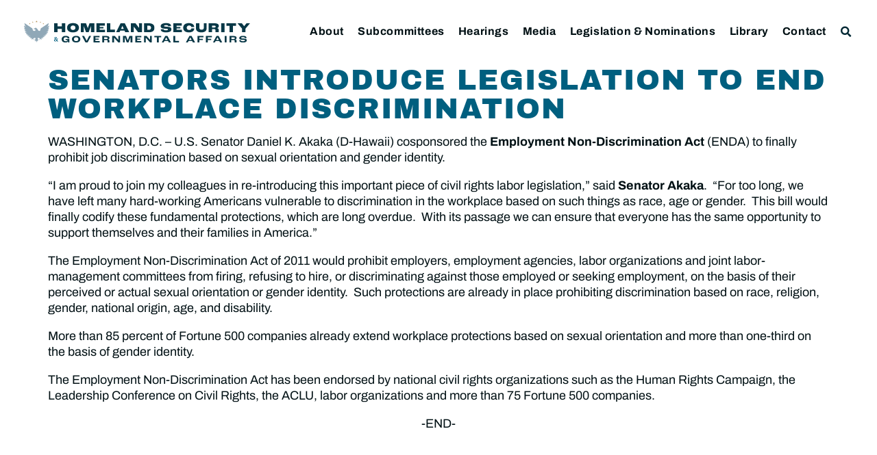

--- FILE ---
content_type: text/html; charset=UTF-8
request_url: https://www.hsgac.senate.gov/subcommittees/OGM/majority-news/subcommittees-oversight-of-government-management-majority-media-senators-introduce-legislation-to-end-workplace-discrimination/
body_size: 22960
content:
<!doctype html>
<html lang="en-US">
<head>
	<meta charset="UTF-8">
	<meta name="viewport" content="width=device-width, initial-scale=1">
	<link rel="profile" href="https://gmpg.org/xfn/11">
	<meta name='robots' content='index, follow, max-image-preview:large, max-snippet:-1, max-video-preview:-1' />
	<style>img:is([sizes="auto" i], [sizes^="auto," i]) { contain-intrinsic-size: 3000px 1500px }</style>
	
	<!-- This site is optimized with the Yoast SEO plugin v24.9 - https://yoast.com/wordpress/plugins/seo/ -->
	<title>SENATORS INTRODUCE LEGISLATION TO END WORKPLACE DISCRIMINATION - Committee on Homeland Security &amp; Governmental Affairs</title>
	<link rel="canonical" href="https://www.hsgac.senate.gov/subcommittees/OGM/majority-news/subcommittees-oversight-of-government-management-majority-media-senators-introduce-legislation-to-end-workplace-discrimination/" />
	<meta property="og:locale" content="en_US" />
	<meta property="og:type" content="article" />
	<meta property="og:title" content="SENATORS INTRODUCE LEGISLATION TO END WORKPLACE DISCRIMINATION - Committee on Homeland Security &amp; Governmental Affairs" />
	<meta property="og:description" content="WASHINGTON, D.C. &#8211; U.S. Senator Daniel K. Akaka (D-Hawaii) cosponsored the Employment Non-Discrimination Act (ENDA) to finally prohibit job discrimination based on sexual orientation and gender identity. &#8220;I am proud to join my colleagues in re-introducing this important piece of civil rights labor legislation,&#8221; said Senator Akaka.&nbsp; &#8220;For too long, we have left many hard-working [&hellip;]" />
	<meta property="og:url" content="https://www.hsgac.senate.gov/subcommittees/OGM/majority-news/subcommittees-oversight-of-government-management-majority-media-senators-introduce-legislation-to-end-workplace-discrimination/" />
	<meta property="og:site_name" content="Committee on Homeland Security &amp; Governmental Affairs" />
	<meta property="article:publisher" content="https://www.facebook.com/HSGAC/" />
	<meta property="og:image" content="https://www.hsgac.senate.gov/wp-content/uploads/HSGAC_Logo_Social.jpg" />
	<meta property="og:image:width" content="1200" />
	<meta property="og:image:height" content="630" />
	<meta property="og:image:type" content="image/jpeg" />
	<meta name="twitter:card" content="summary_large_image" />
	<meta name="twitter:site" content="@HSGAC" />
	<meta name="twitter:label1" content="Est. reading time" />
	<meta name="twitter:data1" content="1 minute" />
	<script type="application/ld+json" class="yoast-schema-graph">{"@context":"https://schema.org","@graph":[{"@type":"WebPage","@id":"https://www.hsgac.senate.gov/subcommittees/OGM/majority-news/subcommittees-oversight-of-government-management-majority-media-senators-introduce-legislation-to-end-workplace-discrimination/","url":"https://www.hsgac.senate.gov/subcommittees/OGM/majority-news/subcommittees-oversight-of-government-management-majority-media-senators-introduce-legislation-to-end-workplace-discrimination/","name":"SENATORS INTRODUCE LEGISLATION TO END WORKPLACE DISCRIMINATION - Committee on Homeland Security &amp; Governmental Affairs","isPartOf":{"@id":"https://www.hsgac.senate.gov/#website"},"datePublished":"2011-04-16T00:31:00+00:00","breadcrumb":{"@id":"https://www.hsgac.senate.gov/subcommittees/OGM/majority-news/subcommittees-oversight-of-government-management-majority-media-senators-introduce-legislation-to-end-workplace-discrimination/#breadcrumb"},"inLanguage":"en-US","potentialAction":[{"@type":"ReadAction","target":["https://www.hsgac.senate.gov/subcommittees/OGM/majority-news/subcommittees-oversight-of-government-management-majority-media-senators-introduce-legislation-to-end-workplace-discrimination/"]}]},{"@type":"BreadcrumbList","@id":"https://www.hsgac.senate.gov/subcommittees/OGM/majority-news/subcommittees-oversight-of-government-management-majority-media-senators-introduce-legislation-to-end-workplace-discrimination/#breadcrumb","itemListElement":[{"@type":"ListItem","position":1,"name":"Home","item":"https://www.hsgac.senate.gov/"},{"@type":"ListItem","position":2,"name":"SENATORS INTRODUCE LEGISLATION TO END WORKPLACE DISCRIMINATION"}]},{"@type":"WebSite","@id":"https://www.hsgac.senate.gov/#website","url":"https://www.hsgac.senate.gov/","name":"Committee on Homeland Security &amp; Governmental Affairs","description":"","publisher":{"@id":"https://www.hsgac.senate.gov/#organization"},"potentialAction":[{"@type":"SearchAction","target":{"@type":"EntryPoint","urlTemplate":"https://www.hsgac.senate.gov/?s={search_term_string}"},"query-input":{"@type":"PropertyValueSpecification","valueRequired":true,"valueName":"search_term_string"}}],"inLanguage":"en-US"},{"@type":"Organization","@id":"https://www.hsgac.senate.gov/#organization","name":"Committee on Homeland Security &amp; Governmental Affairs","url":"https://www.hsgac.senate.gov/","logo":{"@type":"ImageObject","inLanguage":"en-US","@id":"https://www.hsgac.senate.gov/#/schema/logo/image/","url":"https://www.hsgac.senate.gov/wp-content/uploads/HSGAC_Logo_Secondary.svg","contentUrl":"https://www.hsgac.senate.gov/wp-content/uploads/HSGAC_Logo_Secondary.svg","caption":"Committee on Homeland Security &amp; Governmental Affairs"},"image":{"@id":"https://www.hsgac.senate.gov/#/schema/logo/image/"},"sameAs":["https://www.facebook.com/HSGAC/","https://x.com/HSGAC"]}]}</script>
	<!-- / Yoast SEO plugin. -->


<link rel="alternate" type="application/rss+xml" title="Committee on Homeland Security &amp; Governmental Affairs &raquo; Feed" href="https://www.hsgac.senate.gov/feed/" />
<link rel="alternate" type="application/rss+xml" title="Committee on Homeland Security &amp; Governmental Affairs &raquo; Comments Feed" href="https://www.hsgac.senate.gov/comments/feed/" />
<link rel="alternate" type="application/rss+xml" title="Committee on Homeland Security &amp; Governmental Affairs &raquo; SENATORS INTRODUCE LEGISLATION TO END WORKPLACE DISCRIMINATION Comments Feed" href="https://www.hsgac.senate.gov/subcommittees/OGM/majority-news/subcommittees-oversight-of-government-management-majority-media-senators-introduce-legislation-to-end-workplace-discrimination/feed/" />
<script>
window._wpemojiSettings = {"baseUrl":"https:\/\/s.w.org\/images\/core\/emoji\/15.0.3\/72x72\/","ext":".png","svgUrl":"https:\/\/s.w.org\/images\/core\/emoji\/15.0.3\/svg\/","svgExt":".svg","source":{"concatemoji":"https:\/\/www.hsgac.senate.gov\/wp-includes\/js\/wp-emoji-release.min.js?ver=6.7.2"}};
/*! This file is auto-generated */
!function(i,n){var o,s,e;function c(e){try{var t={supportTests:e,timestamp:(new Date).valueOf()};sessionStorage.setItem(o,JSON.stringify(t))}catch(e){}}function p(e,t,n){e.clearRect(0,0,e.canvas.width,e.canvas.height),e.fillText(t,0,0);var t=new Uint32Array(e.getImageData(0,0,e.canvas.width,e.canvas.height).data),r=(e.clearRect(0,0,e.canvas.width,e.canvas.height),e.fillText(n,0,0),new Uint32Array(e.getImageData(0,0,e.canvas.width,e.canvas.height).data));return t.every(function(e,t){return e===r[t]})}function u(e,t,n){switch(t){case"flag":return n(e,"\ud83c\udff3\ufe0f\u200d\u26a7\ufe0f","\ud83c\udff3\ufe0f\u200b\u26a7\ufe0f")?!1:!n(e,"\ud83c\uddfa\ud83c\uddf3","\ud83c\uddfa\u200b\ud83c\uddf3")&&!n(e,"\ud83c\udff4\udb40\udc67\udb40\udc62\udb40\udc65\udb40\udc6e\udb40\udc67\udb40\udc7f","\ud83c\udff4\u200b\udb40\udc67\u200b\udb40\udc62\u200b\udb40\udc65\u200b\udb40\udc6e\u200b\udb40\udc67\u200b\udb40\udc7f");case"emoji":return!n(e,"\ud83d\udc26\u200d\u2b1b","\ud83d\udc26\u200b\u2b1b")}return!1}function f(e,t,n){var r="undefined"!=typeof WorkerGlobalScope&&self instanceof WorkerGlobalScope?new OffscreenCanvas(300,150):i.createElement("canvas"),a=r.getContext("2d",{willReadFrequently:!0}),o=(a.textBaseline="top",a.font="600 32px Arial",{});return e.forEach(function(e){o[e]=t(a,e,n)}),o}function t(e){var t=i.createElement("script");t.src=e,t.defer=!0,i.head.appendChild(t)}"undefined"!=typeof Promise&&(o="wpEmojiSettingsSupports",s=["flag","emoji"],n.supports={everything:!0,everythingExceptFlag:!0},e=new Promise(function(e){i.addEventListener("DOMContentLoaded",e,{once:!0})}),new Promise(function(t){var n=function(){try{var e=JSON.parse(sessionStorage.getItem(o));if("object"==typeof e&&"number"==typeof e.timestamp&&(new Date).valueOf()<e.timestamp+604800&&"object"==typeof e.supportTests)return e.supportTests}catch(e){}return null}();if(!n){if("undefined"!=typeof Worker&&"undefined"!=typeof OffscreenCanvas&&"undefined"!=typeof URL&&URL.createObjectURL&&"undefined"!=typeof Blob)try{var e="postMessage("+f.toString()+"("+[JSON.stringify(s),u.toString(),p.toString()].join(",")+"));",r=new Blob([e],{type:"text/javascript"}),a=new Worker(URL.createObjectURL(r),{name:"wpTestEmojiSupports"});return void(a.onmessage=function(e){c(n=e.data),a.terminate(),t(n)})}catch(e){}c(n=f(s,u,p))}t(n)}).then(function(e){for(var t in e)n.supports[t]=e[t],n.supports.everything=n.supports.everything&&n.supports[t],"flag"!==t&&(n.supports.everythingExceptFlag=n.supports.everythingExceptFlag&&n.supports[t]);n.supports.everythingExceptFlag=n.supports.everythingExceptFlag&&!n.supports.flag,n.DOMReady=!1,n.readyCallback=function(){n.DOMReady=!0}}).then(function(){return e}).then(function(){var e;n.supports.everything||(n.readyCallback(),(e=n.source||{}).concatemoji?t(e.concatemoji):e.wpemoji&&e.twemoji&&(t(e.twemoji),t(e.wpemoji)))}))}((window,document),window._wpemojiSettings);
</script>
<style id='wp-emoji-styles-inline-css'>

	img.wp-smiley, img.emoji {
		display: inline !important;
		border: none !important;
		box-shadow: none !important;
		height: 1em !important;
		width: 1em !important;
		margin: 0 0.07em !important;
		vertical-align: -0.1em !important;
		background: none !important;
		padding: 0 !important;
	}
</style>
<link rel='stylesheet' id='wp-block-library-css' href='https://www.hsgac.senate.gov/wp-includes/css/dist/block-library/style.min.css?ver=6.7.2' media='all' />
<link rel='stylesheet' id='jet-engine-frontend-css' href='https://www.hsgac.senate.gov/wp-content/plugins/jet-engine/assets/css/frontend.css?ver=3.6.7.1' media='all' />
<style id='global-styles-inline-css'>
:root{--wp--preset--aspect-ratio--square: 1;--wp--preset--aspect-ratio--4-3: 4/3;--wp--preset--aspect-ratio--3-4: 3/4;--wp--preset--aspect-ratio--3-2: 3/2;--wp--preset--aspect-ratio--2-3: 2/3;--wp--preset--aspect-ratio--16-9: 16/9;--wp--preset--aspect-ratio--9-16: 9/16;--wp--preset--color--black: #000000;--wp--preset--color--cyan-bluish-gray: #abb8c3;--wp--preset--color--white: #ffffff;--wp--preset--color--pale-pink: #f78da7;--wp--preset--color--vivid-red: #cf2e2e;--wp--preset--color--luminous-vivid-orange: #ff6900;--wp--preset--color--luminous-vivid-amber: #fcb900;--wp--preset--color--light-green-cyan: #7bdcb5;--wp--preset--color--vivid-green-cyan: #00d084;--wp--preset--color--pale-cyan-blue: #8ed1fc;--wp--preset--color--vivid-cyan-blue: #0693e3;--wp--preset--color--vivid-purple: #9b51e0;--wp--preset--gradient--vivid-cyan-blue-to-vivid-purple: linear-gradient(135deg,rgba(6,147,227,1) 0%,rgb(155,81,224) 100%);--wp--preset--gradient--light-green-cyan-to-vivid-green-cyan: linear-gradient(135deg,rgb(122,220,180) 0%,rgb(0,208,130) 100%);--wp--preset--gradient--luminous-vivid-amber-to-luminous-vivid-orange: linear-gradient(135deg,rgba(252,185,0,1) 0%,rgba(255,105,0,1) 100%);--wp--preset--gradient--luminous-vivid-orange-to-vivid-red: linear-gradient(135deg,rgba(255,105,0,1) 0%,rgb(207,46,46) 100%);--wp--preset--gradient--very-light-gray-to-cyan-bluish-gray: linear-gradient(135deg,rgb(238,238,238) 0%,rgb(169,184,195) 100%);--wp--preset--gradient--cool-to-warm-spectrum: linear-gradient(135deg,rgb(74,234,220) 0%,rgb(151,120,209) 20%,rgb(207,42,186) 40%,rgb(238,44,130) 60%,rgb(251,105,98) 80%,rgb(254,248,76) 100%);--wp--preset--gradient--blush-light-purple: linear-gradient(135deg,rgb(255,206,236) 0%,rgb(152,150,240) 100%);--wp--preset--gradient--blush-bordeaux: linear-gradient(135deg,rgb(254,205,165) 0%,rgb(254,45,45) 50%,rgb(107,0,62) 100%);--wp--preset--gradient--luminous-dusk: linear-gradient(135deg,rgb(255,203,112) 0%,rgb(199,81,192) 50%,rgb(65,88,208) 100%);--wp--preset--gradient--pale-ocean: linear-gradient(135deg,rgb(255,245,203) 0%,rgb(182,227,212) 50%,rgb(51,167,181) 100%);--wp--preset--gradient--electric-grass: linear-gradient(135deg,rgb(202,248,128) 0%,rgb(113,206,126) 100%);--wp--preset--gradient--midnight: linear-gradient(135deg,rgb(2,3,129) 0%,rgb(40,116,252) 100%);--wp--preset--font-size--small: 13px;--wp--preset--font-size--medium: 20px;--wp--preset--font-size--large: 36px;--wp--preset--font-size--x-large: 42px;--wp--preset--spacing--20: 0.44rem;--wp--preset--spacing--30: 0.67rem;--wp--preset--spacing--40: 1rem;--wp--preset--spacing--50: 1.5rem;--wp--preset--spacing--60: 2.25rem;--wp--preset--spacing--70: 3.38rem;--wp--preset--spacing--80: 5.06rem;--wp--preset--shadow--natural: 6px 6px 9px rgba(0, 0, 0, 0.2);--wp--preset--shadow--deep: 12px 12px 50px rgba(0, 0, 0, 0.4);--wp--preset--shadow--sharp: 6px 6px 0px rgba(0, 0, 0, 0.2);--wp--preset--shadow--outlined: 6px 6px 0px -3px rgba(255, 255, 255, 1), 6px 6px rgba(0, 0, 0, 1);--wp--preset--shadow--crisp: 6px 6px 0px rgba(0, 0, 0, 1);}:root { --wp--style--global--content-size: 800px;--wp--style--global--wide-size: 1200px; }:where(body) { margin: 0; }.wp-site-blocks > .alignleft { float: left; margin-right: 2em; }.wp-site-blocks > .alignright { float: right; margin-left: 2em; }.wp-site-blocks > .aligncenter { justify-content: center; margin-left: auto; margin-right: auto; }:where(.wp-site-blocks) > * { margin-block-start: 24px; margin-block-end: 0; }:where(.wp-site-blocks) > :first-child { margin-block-start: 0; }:where(.wp-site-blocks) > :last-child { margin-block-end: 0; }:root { --wp--style--block-gap: 24px; }:root :where(.is-layout-flow) > :first-child{margin-block-start: 0;}:root :where(.is-layout-flow) > :last-child{margin-block-end: 0;}:root :where(.is-layout-flow) > *{margin-block-start: 24px;margin-block-end: 0;}:root :where(.is-layout-constrained) > :first-child{margin-block-start: 0;}:root :where(.is-layout-constrained) > :last-child{margin-block-end: 0;}:root :where(.is-layout-constrained) > *{margin-block-start: 24px;margin-block-end: 0;}:root :where(.is-layout-flex){gap: 24px;}:root :where(.is-layout-grid){gap: 24px;}.is-layout-flow > .alignleft{float: left;margin-inline-start: 0;margin-inline-end: 2em;}.is-layout-flow > .alignright{float: right;margin-inline-start: 2em;margin-inline-end: 0;}.is-layout-flow > .aligncenter{margin-left: auto !important;margin-right: auto !important;}.is-layout-constrained > .alignleft{float: left;margin-inline-start: 0;margin-inline-end: 2em;}.is-layout-constrained > .alignright{float: right;margin-inline-start: 2em;margin-inline-end: 0;}.is-layout-constrained > .aligncenter{margin-left: auto !important;margin-right: auto !important;}.is-layout-constrained > :where(:not(.alignleft):not(.alignright):not(.alignfull)){max-width: var(--wp--style--global--content-size);margin-left: auto !important;margin-right: auto !important;}.is-layout-constrained > .alignwide{max-width: var(--wp--style--global--wide-size);}body .is-layout-flex{display: flex;}.is-layout-flex{flex-wrap: wrap;align-items: center;}.is-layout-flex > :is(*, div){margin: 0;}body .is-layout-grid{display: grid;}.is-layout-grid > :is(*, div){margin: 0;}body{padding-top: 0px;padding-right: 0px;padding-bottom: 0px;padding-left: 0px;}a:where(:not(.wp-element-button)){text-decoration: underline;}:root :where(.wp-element-button, .wp-block-button__link){background-color: #32373c;border-width: 0;color: #fff;font-family: inherit;font-size: inherit;line-height: inherit;padding: calc(0.667em + 2px) calc(1.333em + 2px);text-decoration: none;}.has-black-color{color: var(--wp--preset--color--black) !important;}.has-cyan-bluish-gray-color{color: var(--wp--preset--color--cyan-bluish-gray) !important;}.has-white-color{color: var(--wp--preset--color--white) !important;}.has-pale-pink-color{color: var(--wp--preset--color--pale-pink) !important;}.has-vivid-red-color{color: var(--wp--preset--color--vivid-red) !important;}.has-luminous-vivid-orange-color{color: var(--wp--preset--color--luminous-vivid-orange) !important;}.has-luminous-vivid-amber-color{color: var(--wp--preset--color--luminous-vivid-amber) !important;}.has-light-green-cyan-color{color: var(--wp--preset--color--light-green-cyan) !important;}.has-vivid-green-cyan-color{color: var(--wp--preset--color--vivid-green-cyan) !important;}.has-pale-cyan-blue-color{color: var(--wp--preset--color--pale-cyan-blue) !important;}.has-vivid-cyan-blue-color{color: var(--wp--preset--color--vivid-cyan-blue) !important;}.has-vivid-purple-color{color: var(--wp--preset--color--vivid-purple) !important;}.has-black-background-color{background-color: var(--wp--preset--color--black) !important;}.has-cyan-bluish-gray-background-color{background-color: var(--wp--preset--color--cyan-bluish-gray) !important;}.has-white-background-color{background-color: var(--wp--preset--color--white) !important;}.has-pale-pink-background-color{background-color: var(--wp--preset--color--pale-pink) !important;}.has-vivid-red-background-color{background-color: var(--wp--preset--color--vivid-red) !important;}.has-luminous-vivid-orange-background-color{background-color: var(--wp--preset--color--luminous-vivid-orange) !important;}.has-luminous-vivid-amber-background-color{background-color: var(--wp--preset--color--luminous-vivid-amber) !important;}.has-light-green-cyan-background-color{background-color: var(--wp--preset--color--light-green-cyan) !important;}.has-vivid-green-cyan-background-color{background-color: var(--wp--preset--color--vivid-green-cyan) !important;}.has-pale-cyan-blue-background-color{background-color: var(--wp--preset--color--pale-cyan-blue) !important;}.has-vivid-cyan-blue-background-color{background-color: var(--wp--preset--color--vivid-cyan-blue) !important;}.has-vivid-purple-background-color{background-color: var(--wp--preset--color--vivid-purple) !important;}.has-black-border-color{border-color: var(--wp--preset--color--black) !important;}.has-cyan-bluish-gray-border-color{border-color: var(--wp--preset--color--cyan-bluish-gray) !important;}.has-white-border-color{border-color: var(--wp--preset--color--white) !important;}.has-pale-pink-border-color{border-color: var(--wp--preset--color--pale-pink) !important;}.has-vivid-red-border-color{border-color: var(--wp--preset--color--vivid-red) !important;}.has-luminous-vivid-orange-border-color{border-color: var(--wp--preset--color--luminous-vivid-orange) !important;}.has-luminous-vivid-amber-border-color{border-color: var(--wp--preset--color--luminous-vivid-amber) !important;}.has-light-green-cyan-border-color{border-color: var(--wp--preset--color--light-green-cyan) !important;}.has-vivid-green-cyan-border-color{border-color: var(--wp--preset--color--vivid-green-cyan) !important;}.has-pale-cyan-blue-border-color{border-color: var(--wp--preset--color--pale-cyan-blue) !important;}.has-vivid-cyan-blue-border-color{border-color: var(--wp--preset--color--vivid-cyan-blue) !important;}.has-vivid-purple-border-color{border-color: var(--wp--preset--color--vivid-purple) !important;}.has-vivid-cyan-blue-to-vivid-purple-gradient-background{background: var(--wp--preset--gradient--vivid-cyan-blue-to-vivid-purple) !important;}.has-light-green-cyan-to-vivid-green-cyan-gradient-background{background: var(--wp--preset--gradient--light-green-cyan-to-vivid-green-cyan) !important;}.has-luminous-vivid-amber-to-luminous-vivid-orange-gradient-background{background: var(--wp--preset--gradient--luminous-vivid-amber-to-luminous-vivid-orange) !important;}.has-luminous-vivid-orange-to-vivid-red-gradient-background{background: var(--wp--preset--gradient--luminous-vivid-orange-to-vivid-red) !important;}.has-very-light-gray-to-cyan-bluish-gray-gradient-background{background: var(--wp--preset--gradient--very-light-gray-to-cyan-bluish-gray) !important;}.has-cool-to-warm-spectrum-gradient-background{background: var(--wp--preset--gradient--cool-to-warm-spectrum) !important;}.has-blush-light-purple-gradient-background{background: var(--wp--preset--gradient--blush-light-purple) !important;}.has-blush-bordeaux-gradient-background{background: var(--wp--preset--gradient--blush-bordeaux) !important;}.has-luminous-dusk-gradient-background{background: var(--wp--preset--gradient--luminous-dusk) !important;}.has-pale-ocean-gradient-background{background: var(--wp--preset--gradient--pale-ocean) !important;}.has-electric-grass-gradient-background{background: var(--wp--preset--gradient--electric-grass) !important;}.has-midnight-gradient-background{background: var(--wp--preset--gradient--midnight) !important;}.has-small-font-size{font-size: var(--wp--preset--font-size--small) !important;}.has-medium-font-size{font-size: var(--wp--preset--font-size--medium) !important;}.has-large-font-size{font-size: var(--wp--preset--font-size--large) !important;}.has-x-large-font-size{font-size: var(--wp--preset--font-size--x-large) !important;}
:root :where(.wp-block-pullquote){font-size: 1.5em;line-height: 1.6;}
</style>
<link rel='stylesheet' id='legislation-votes-style-css' href='https://www.hsgac.senate.gov/wp-content/plugins/legislative-data/style.css?ver=6.7.2' media='all' />
<link rel='stylesheet' id='hello-elementor-css' href='https://www.hsgac.senate.gov/wp-content/themes/hello-elementor/style.min.css?ver=3.3.0' media='all' />
<link rel='stylesheet' id='hello-elementor-theme-style-css' href='https://www.hsgac.senate.gov/wp-content/themes/hello-elementor/theme.min.css?ver=3.3.0' media='all' />
<link rel='stylesheet' id='hello-elementor-header-footer-css' href='https://www.hsgac.senate.gov/wp-content/themes/hello-elementor/header-footer.min.css?ver=3.3.0' media='all' />
<link rel='stylesheet' id='jet-popup-frontend-css' href='https://www.hsgac.senate.gov/wp-content/plugins/jet-popup/assets/css/jet-popup-frontend.css?ver=2.0.13' media='all' />
<link rel='stylesheet' id='e-sticky-css' href='https://www.hsgac.senate.gov/wp-content/plugins/elementor-pro/assets/css/modules/sticky.min.css?ver=3.28.3' media='all' />
<link rel='stylesheet' id='elementor-frontend-css' href='https://www.hsgac.senate.gov/wp-content/plugins/elementor/assets/css/frontend.min.css?ver=3.28.3' media='all' />
<link rel='stylesheet' id='widget-image-css' href='https://www.hsgac.senate.gov/wp-content/plugins/elementor/assets/css/widget-image.min.css?ver=3.28.3' media='all' />
<link rel='stylesheet' id='widget-search-form-css' href='https://www.hsgac.senate.gov/wp-content/plugins/elementor-pro/assets/css/widget-search-form.min.css?ver=3.28.3' media='all' />
<link rel='stylesheet' id='elementor-icons-shared-0-css' href='https://www.hsgac.senate.gov/wp-content/plugins/elementor/assets/lib/font-awesome/css/fontawesome.min.css?ver=5.15.3' media='all' />
<link rel='stylesheet' id='elementor-icons-fa-solid-css' href='https://www.hsgac.senate.gov/wp-content/plugins/elementor/assets/lib/font-awesome/css/solid.min.css?ver=5.15.3' media='all' />
<link rel='stylesheet' id='widget-nav-menu-css' href='https://www.hsgac.senate.gov/wp-content/plugins/elementor-pro/assets/css/widget-nav-menu.min.css?ver=3.28.3' media='all' />
<link rel='stylesheet' id='widget-spacer-css' href='https://www.hsgac.senate.gov/wp-content/plugins/elementor/assets/css/widget-spacer.min.css?ver=3.28.3' media='all' />
<link rel='stylesheet' id='elementor-icons-css' href='https://www.hsgac.senate.gov/wp-content/plugins/elementor/assets/lib/eicons/css/elementor-icons.min.css?ver=5.36.0' media='all' />
<link rel='stylesheet' id='elementor-post-188718-css' href='https://www.hsgac.senate.gov/wp-content/uploads/elementor/css/post-188718.css?ver=1768464083' media='all' />
<link rel='stylesheet' id='elementor-post-64542-css' href='https://www.hsgac.senate.gov/wp-content/uploads/elementor/css/post-64542.css?ver=1768464088' media='all' />
<link rel='stylesheet' id='elementor-post-64461-css' href='https://www.hsgac.senate.gov/wp-content/uploads/elementor/css/post-64461.css?ver=1768464089' media='all' />
<link rel='stylesheet' id='eael-general-css' href='https://www.hsgac.senate.gov/wp-content/plugins/essential-addons-for-elementor-lite/assets/front-end/css/view/general.min.css?ver=6.1.10' media='all' />
<link rel='stylesheet' id='elementor-gf-local-archivoblack-css' href='https://www.hsgac.senate.gov/wp-content/uploads/elementor/google-fonts/css/archivoblack.css?ver=1745334144' media='all' />
<link rel='stylesheet' id='elementor-gf-local-archivo-css' href='https://www.hsgac.senate.gov/wp-content/uploads/elementor/google-fonts/css/archivo.css?ver=1745334162' media='all' />
<link rel='stylesheet' id='elementor-gf-local-librebaskerville-css' href='https://www.hsgac.senate.gov/wp-content/uploads/elementor/google-fonts/css/librebaskerville.css?ver=1745334163' media='all' />
<script src="https://www.hsgac.senate.gov/wp-includes/js/jquery/jquery.min.js?ver=3.7.1" id="jquery-core-js"></script>
<script src="https://www.hsgac.senate.gov/wp-includes/js/jquery/jquery-migrate.min.js?ver=3.4.1" id="jquery-migrate-js"></script>
<link rel="https://api.w.org/" href="https://www.hsgac.senate.gov/wp-json/" /><link rel="alternate" title="JSON" type="application/json" href="https://www.hsgac.senate.gov/wp-json/wp/v2/dem_press_ogm/171290" /><link rel="EditURI" type="application/rsd+xml" title="RSD" href="https://www.hsgac.senate.gov/xmlrpc.php?rsd" />
<meta name="generator" content="WordPress 6.7.2" />
<link rel='shortlink' href='https://www.hsgac.senate.gov/?p=171290' />
<link rel="alternate" title="oEmbed (JSON)" type="application/json+oembed" href="https://www.hsgac.senate.gov/wp-json/oembed/1.0/embed?url=https%3A%2F%2Fwww.hsgac.senate.gov%2Fsubcommittees%2FOGM%2Fmajority-news%2Fsubcommittees-oversight-of-government-management-majority-media-senators-introduce-legislation-to-end-workplace-discrimination%2F" />
<link rel="alternate" title="oEmbed (XML)" type="text/xml+oembed" href="https://www.hsgac.senate.gov/wp-json/oembed/1.0/embed?url=https%3A%2F%2Fwww.hsgac.senate.gov%2Fsubcommittees%2FOGM%2Fmajority-news%2Fsubcommittees-oversight-of-government-management-majority-media-senators-introduce-legislation-to-end-workplace-discrimination%2F&#038;format=xml" />
<meta name="generator" content="Elementor 3.28.3; features: additional_custom_breakpoints, e_local_google_fonts; settings: css_print_method-external, google_font-enabled, font_display-auto">
<!-- Google tag (gtag.js) -->
<script async src="https://www.googletagmanager.com/gtag/js?id=UA-138978462-1"></script>
<script>
  window.dataLayer = window.dataLayer || [];
  function gtag(){dataLayer.push(arguments);}
  gtag('js', new Date());

  gtag('config', 'UA-138978462-1');
</script>

<script src="https://assets.adobedtm.com/566dc2d26e4f/f8d2f26c1eac/launch-3a705652822d.min.js" async></script>
			<style>
				.e-con.e-parent:nth-of-type(n+4):not(.e-lazyloaded):not(.e-no-lazyload),
				.e-con.e-parent:nth-of-type(n+4):not(.e-lazyloaded):not(.e-no-lazyload) * {
					background-image: none !important;
				}
				@media screen and (max-height: 1024px) {
					.e-con.e-parent:nth-of-type(n+3):not(.e-lazyloaded):not(.e-no-lazyload),
					.e-con.e-parent:nth-of-type(n+3):not(.e-lazyloaded):not(.e-no-lazyload) * {
						background-image: none !important;
					}
				}
				@media screen and (max-height: 640px) {
					.e-con.e-parent:nth-of-type(n+2):not(.e-lazyloaded):not(.e-no-lazyload),
					.e-con.e-parent:nth-of-type(n+2):not(.e-lazyloaded):not(.e-no-lazyload) * {
						background-image: none !important;
					}
				}
			</style>
			<link rel="icon" href="https://www.hsgac.senate.gov/wp-content/uploads/HSGAC_Favicon-150x150.png" sizes="32x32" />
<link rel="icon" href="https://www.hsgac.senate.gov/wp-content/uploads/HSGAC_Favicon.png" sizes="192x192" />
<link rel="apple-touch-icon" href="https://www.hsgac.senate.gov/wp-content/uploads/HSGAC_Favicon.png" />
<meta name="msapplication-TileImage" content="https://www.hsgac.senate.gov/wp-content/uploads/HSGAC_Favicon.png" />
		<style id="wp-custom-css">
			/* ------
 * ------ HSGAC Committee
 * Black: #001014
 * Navy: #00313D
 * Cerulean: #005F7F
 * Steel: #849FAE
 * Gold: #AE834C
 * Platinum: #EEEEEE
 * ------ */

/* ------ 
 * HEADER
 * CORE ELEMENT STYLES
 * RE-USABLE ELEMENTS
 * PAGES
 * SINGLE POST & ARCHIVE
 * FOOTER
 * PRINT, PDF
 * ------ */

.site-main {
	min-height: 36rem;
}

/* ------
 * HEADER
 * ------ */
/* HEADER - Slide In From The Top Option */

.sticky-header {
	top: 0 !important;
	transform: translatey(-120px);
	-moz-transition: all 0.5s ease!important;
	-webkit-transition: all 0.5s ease!important;
	transition: all 0.5s ease!important;
	margin-bottom: -80px;
}

body.home .sticky-header,
#alert-section ~ .sticky-header {
	transform: translatey(-120px);
	margin-bottom: -85px;
}

@media (max-width: 1050px) {
	.elementor-top-section .elementor-shape-circle .elementor-icon.elementor-social-icon {
		display: none;
	}
}

@media (max-width: 1024px) {
	.sticky-header {
		transform: translatey(-180px);
		margin-bottom: -100px;
	}
	
	body.home .sticky-header,
	body.home #alert-section ~ .sticky-header  {
		margin-bottom: -85px;
	}
	
}

@media (max-width: 768px) {
	.sticky-header {
		transform: translatey(-220px);
		/*margin-bottom: -180px;*/
	}
	#alert-section ~ .sticky-header {
		transform: translatey(-220px);
		margin-bottom: -180px;
	}
}

@media (max-width: 767px) {
	
	.sticky-header {
		transform: translatey(-160px);
		margin-bottom: -100px;
	}
	body.home .sticky-header {
		margin-bottom: -85px;
	}
	
	
	#alert-section ~ .sticky-header {
		transform: translatey(-160px);
		margin-bottom: -120px;
	}
}

@media (max-width: 400px) {
	.sticky-header {
		transform: translatey(-160px);
		margin-bottom: -110px;
	}
	#alert-section ~ .sticky-header {
		transform: translatey(-160px);
		margin-bottom: -120px;
	}
}

body.home .elementor-sticky--effects.sticky-header,
#alert-section ~ .elementor-sticky--effects.sticky-header,
.elementor-sticky--effects.sticky-header  {
	height: auto!important;
	margin-bottom: 0;
	transform: translatey(0px);
}



/* End Of Slide In From The Top Option */




/* -- GLOBAL HEADER -- */
.global-header.elementor-sticky--effects {box-shadow:0px 5px 10px -4px rgb(2 1 1 / 24%);}

/* -- elementor menu fix -- */
@media screen and (min-width: 768px) {
.has-submenu .sub-arrow {
	display:none;
	}
}


/* -- GLOBAL MENU -- */
.hdr-menu {
	z-index:4;     
}

.hdr-menu ul.sub-menu {
	padding:12px 0;     
	min-width: 21em !important;
}
.hdr-menu ul.sub-menu a:hover {}

.hdr-menu .elementor-nav-menu--dropdown a:hover {
	font-weight:700 !important;
}

/* -- global menu pointer -- */
.elementor-element .e--pointer-underline .elementor-nav-menu .menu-item a.elementor-item:after {}

.elementor-element .e--pointer-underline .elementor-nav-menu .menu-item a.elementor-item.has-submenu:after, .elementor-element .e--pointer-underline .elementor-nav-menu .wpml-ls-item a.elementor-item:after {height:3px;}

.elementor-element .e--pointer-underline .elementor-nav-menu .menu-item.current-menu-ancestor a.elementor-item:after, .elementor-element .elementor-nav-menu .menu-item.current-page-ancestor a.elementor-item:after {opacity:1;}

.elementor-element.hsgac-submenu .elementor-nav-menu .menu-item.current-page-ancestor a.elementor-item:after {opacity:0;}

.elementor-element.hsgac-submenu .elementor-nav-menu .menu-item.current-page-ancestor a.elementor-item:hover:after {opacity:1;}


/* -- language switcher -- */
.elementor-element .e--pointer-underline .elementor-nav-menu .wpml-ls-item a.elementor-item {text-transform:none;}

.elementor-nav-menu .wpml-ls-item a.elementor-item span::after {
	content: "→";
	color: transparent;
	font-size: 1em;
	padding-left: 4px;
} 
.elementor-nav-menu .wpml-ls-item a.elementor-item:hover span::after {
	content: "→";
	color: inherit;
	font-size: 1em;
	padding-left: 4px;
}

.elementor-element .e--pointer-underline .elementor-nav-menu .wpml-ls-item a.elementor-item:after {
	height:2px !important;
	background-color:#F54F4F !important;
	opacity:1 !important;
	bottom:3px;
}
.elementor-element .e--pointer-underline .elementor-nav-menu .wpml-ls-item a.elementor-item:hover::after {
	height:4px !important;
	background-color:#F3A712 !important;
}

#home-lang-switcher .wpml-ls-item a.elementor-item:hover {}

.hdr-menu nav.elementor-nav-menu--dropdown .elementor-nav-menu li.menu-item.wpml-ls-item a.elementor-item {padding-top:30px;}

.elementor-nav-menu .wpml-ls-item a.elementor-item span::after {
	display:none;
}

/* -- mobile dropdown main topics -- */

@media screen and (min-width: 1171px) {
	.elementor-nav-menu--dropdown-tablet .elementor-menu-toggle, 
	.elementor-nav-menu--dropdown-tablet .elementor-nav-menu--dropdown {
		display: none;
	}
}

@media screen and (max-width: 1190px) {
	
	.elementor-nav-menu--dropdown-tablet .elementor-menu-toggle {
		display: flex;
	}
	.elementor-nav-menu--dropdown-tablet .elementor-nav-menu--dropdown {
		display: block;
		overflow-y: scroll;
	}
	
	.elementor-nav-menu--dropdown-tablet .elementor-nav-menu--dropdown .elementor-nav-menu ul {
		display: none;
		border: 0 !important;
	}
	
	.elementor-nav-menu--dropdown-tablet .elementor-nav-menu--main {
		display: none;
	}
	
	/*.elementor-64542 .elementor-element.elementor-element-5b4bc5e .elementor-nav-menu--main > .elementor-nav-menu > li > .elementor-nav-menu--dropdown, 
	.elementor-64542 .elementor-element.elementor-element-5b4bc5e .elementor-nav-menu__container.elementor-nav-menu--dropdown {
		top: -30px !important;
	}*/
	
	.elementor-64508 .elementor-element.elementor-element-7bf131e .elementor-nav-menu__container.elementor-nav-menu--dropdown,
	.elementor-68829 .elementor-element.elementor-element-17c646b2 .elementor-nav-menu__container.elementor-nav-menu--dropdown,
	.elementor-64542 .elementor-element.elementor-element-f4dbe1a .elementor-nav-menu__container.elementor-nav-menu--dropdown {
		margin-top: -75px !important;
	}
	#home-menu-sec .elementor-widget-social-icons {
		display: none;
	}
	.elementor-68829 .elementor-element.elementor-element-618104a4.elementor-column > .elementor-column-wrap > .elementor-widget-wrap {
	  justify-content: end;
	}
}

.elementor-location-header .elementor-menu-toggle__icon--close,
#sen-home-menu .elementor-menu-toggle__icon--close {
	color:white !important;
}

#sen-home-menu nav.elementor-nav-menu--dropdown {
	padding:90px 0 35px 0 !important;
	/*top:0 !important;*/
}

.hdr-menu nav.elementor-nav-menu--dropdown {
	padding: 90px 0 !important;
	background-color:#00313D !important;
	height: 100vh;
}
.elementor-menu-toggle.elementor-active {
	z-index:9999;
}

.hdr-menu nav.elementor-nav-menu--dropdown ul.elementor-nav-menu--dropdown{ background-color:#00313D !important;}

.hdr-menu nav.elementor-nav-menu--dropdown .elementor-nav-menu li.menu-item a.elementor-item {
	display:flex;
	justify-content:space-between;
	padding-left:0;
	margin-left:33px;
	padding-right:33px;
	padding-top:15px;
	padding-bottom:15px;
	color:white;
	font-weight:700;
	line-height: 1;
	background-color:#00313D !important;
	letter-spacing:1px;
}

.hdr-menu nav.elementor-nav-menu--dropdown .elementor-nav-menu li.menu-item a.elementor-item.highlighted {
	padding-bottom:17px;
	background-color:#00313D;
	color:white;
}

@media screen and (max-width: 435px) {
.hdr-menu nav.elementor-nav-menu--dropdown .elementor-nav-menu li.menu-item a.elementor-item {
	margin-left:20px;
	padding-right:20px;
	font-size:32px;
	padding-top:10px;
	padding-bottom:10px;
	}
.hdr-menu nav.elementor-nav-menu--dropdown .elementor-nav-menu li.menu-item a.elementor-item .sub-arrow {
	padding:8px 0 8px 8px !important;
	}
.hdr-menu nav.elementor-nav-menu--dropdown .elementor-nav-menu li.menu-item a.elementor-item .sub-arrow:after {
		font-size:2.6rem !important;
	}
}

/* -- mobile dropdown button -- */
@media screen and (min-width: 768px) {
	.hdr-menu .mobile-menu-btn {
	display:none !important;
	}
}
@media screen and (max-width: 767px) {
	.hdr-menu .mobile-menu-btn {
	display: block;
		margin-top: 14px;
		margin-bottom:5px;
	}
	.hdr-menu nav.elementor-nav-menu--dropdown .elementor-nav-menu li.menu-item.mobile-menu-btn a.elementor-item {
	display: inline-block;
	padding: 16px 32px 13px !important;
		font-size: 1.1rem;
	font-weight: 700;
	color: #1C1F2A;
	background: #F54F4F !important;
	border-radius: 100px;
	}
}
@media screen and (max-width: 874px) {
	.elementor-widget-button.get-updates {
	display: none;
	}
}

/* -- cont. mobile dropdown menu -- */
.hdr-menu nav.elementor-nav-menu--dropdown .elementor-nav-menu li.menu-item a.elementor-item .sub-arrow {display:flex;}
.hdr-menu nav.elementor-nav-menu--dropdown .elementor-nav-menu li.menu-item a.elementor-item .sub-arrow:after {
	content:"+";
	font-weight:500;
	background-color:#AE834C;
	color:#00313D;
	font-size:3rem;
	padding:0 9px 4px 9px;
	border-radius:0px;
	line-height:.9em;
}
.hdr-menu nav.elementor-nav-menu--dropdown .elementor-nav-menu li.menu-item a.elementor-item.highlighted .sub-arrow:after {
	content:"–";
	padding:0px 10px 6px 10px;
	line-height:0.85em;
	color:#00313D;
}

/* -- mobile dropdown sub-menu -- */
.hdr-menu nav.elementor-nav-menu--dropdown .sub-menu {
	padding:0 !important;
	margin-top:-5px;
	padding-bottom:10px;
}
.hdr-menu nav.elementor-nav-menu--dropdown .elementor-nav-menu .sub-menu .menu-item a.elementor-sub-item {
	font-size:1.2rem;
	font-weight:600 !important;
	padding-top:7px;
	padding-bottom:7px;
	letter-spacing:1px;
	color:white;
	background-color:#00313D !important;
	margin-left: 17px;
}
.hdr-menu nav.elementor-nav-menu--dropdown .elementor-nav-menu .sub-menu .menu-item a.elementor-sub-item:hover,
.hdr-menu nav.elementor-nav-menu--dropdown .elementor-nav-menu .sub-menu .menu-item a.elementor-item-active {
	color:#849FAE !important;
	font-weight:700 !important;
}

/* -- Spanish -- */
:lang(es) body[data-elementor-device-mode="desktop"] .hdr-menu.elementor-element .elementor-nav-menu .elementor-item
{
	font-size: .9rem;
}



/* ------
 * CORE ELEMENT STYLES
 * ------ */


aside {margin-top:1.5% !important;}


/* -- search -- */
.elementor-search-form--skin-full_screen .elementor-search-form input[type=search].elementor-search-form__input {
	border-radius: 0 !important;
	margin: 0 auto !important;
	max-width: 80%;
	flex-basis: 600px;
	color: white !important;
	text-align: left;
	padding: 9px 0px;
}
@media (max-width: 767px) {
	.elementor-search-form--skin-full_screen .elementor-search-form input[type=search].elementor-search-form__input {
	max-width: 90%;
	}
}

input[type=search].elementor-search-form__input::placeholder {
  color: #FFFFFFdb;
  opacity: 1;
}
input[type=search].elementor-search-form__input:-ms-input-placeholder, input[type=search].elementor-search-form__input::-ms-input-placeholder {
  color: #FFFFFFdb;
}
.elementor-search-form__container .dialog-lightbox-close-button {
	position:relative;
	top:-50px;
	color:white !important;
}

.elementor-search-form .dialog-lightbox-close-button i {
	font-size: 1.3em;
}
.elementor-search-form .dialog-lightbox-close-button i:hover {
	transition: all 0.3s ease-in-out;
	transform: scale(1.45);
}
.elementor-search-form__toggle i:hover {
	transition: all 0.3s ease-in-out;
	transform: scale(1.3);
}

/* -- Drop Cap -- */
.elementor-drop-cap {
	font-family:"Lato", Sans-serif;
	font-weight:900;
	color:#1B8383;
	margin-right:5px !important;
}

/* -- headers in text -- */
p.elementor-heading-title {
	line-height:1.3em;
}
.elementor-text-editor :is(h1, h2, h3, h4, h5, h6),
.single .elementor-widget-theme-post-content :is(h1, h2, h3, h4, h5, h6) {margin-bottom:.1rem;}

/* -- link states -- */
.elementor-text-editor :is(p, ul, ol) a,
.single .elementor-widget-theme-post-content :is(p, ul, ol) a,
.gfield_html a {
	text-decoration:underline;
}
.elementor-text-editor :is(p, ul, ol) a:hover,
.single .elementor-widget-theme-post-content :is(p, ul, ol) a:hover,
.gfield_html a:hover {
	text-decoration-thickness:2px;
	text-decoration-color:#AE834C;
}
/* -- link states dark background -- */
.dark-background p a {
	color:#849FAE;
}
.dark-background p a:hover {
	color:#849FAE;
		text-decoration-color:#AE834C;
}

.sen-link a {
	text-decoration:underline;
}
.sen-link a:hover {
	text-decoration:underline;
	text-decoration-color:#AE834C;
	text-decoration-thickness:2px;
}



/* Spacing Before Sub-Headers */
.elementor-text-editor :is(p, ul, ol) + :is(h2, h3, h4, h5, h6),
.single .elementor-widget-theme-post-content :is(p, ul, ol) + :is(h2, h3, h4, h5, h6){
	margin-top: 40px;
}
.single .elementor-widget-theme-post-content h2,
.single .elementor-widget-theme-post-content p,
.single .elementor-widget-theme-post-content ul,
.single .elementor-widget-theme-post-content ol {
	margin-bottom: 1rem;
}


/* Bullet list styles */
ul ul {
	list-style-type: disc;
	margin-bottom:2px !important;
}

.elementor-text-editor :is(ul, ol),
.single .elementor-widget-theme-post-content :is(ul, ol){
	margin-bottom: 1.1em;
	padding-left:60px;
}

.elementor-text-editor ul,
.single .elementor-widget-theme-post-content ul {
}
.elementor-text-editor ul ul,
.single .elementor-widget-theme-post-content ul ul {
	margin-top:0.5em;
}

.elementor-text-editor ul li::before, .single .elementor-widget-theme-post-content ul li::before {
}

.elementor-text-editor li,
.single .elementor-widget-theme-post-content li {
	margin-top:0.1em;
}
.elementor-text-editor ul li::marker,
.single .elementor-widget-theme-post-content ul li::marker {
	color:#AE834C;
}
.elementor-text-editor ol li:before,
.single .elementor-widget-theme-post-content ol li:before {
}

/* block quotes */
blockquote {
	margin-top: 33px;
	margin-bottom:33px;
	padding: 50px 60px 0px 0px;
}
blockquote:before {
	background: url('/wp-content/uploads/hsgac-blockquote-icon.png') no-repeat;
	background-size: contain;
	content: '';
	position: absolute;
	height: 36px;
	width: 43px;
	left: 40px;
	margin-top:-45px;
}
.elementor-text-editor blockquote:before {
}
blockquote p {
	font-size:1.125rem;
}
blockquote cite {
	margin-left:0px;
	font-size:1rem;
	letter-spacing:1px;
	font-style:normal;
}


/* -- FORM STYLES -- */
.gform_body.gform-body h3 {
	margin: 1rem 0 0 0;
}

.gform_body.gform-body .gfield.gsection + .gfield {
	margin: 0;
}

.gform_body.gform-body .gfield.gsection {
	margin-bottom: 0 !important;
}

.gform_wrapper.gravity-theme .eael-gravity-form .gfield .gfield_label {
	font-size: 1rem;
	font-weight: 700 !important;
}

.gform_wrapper.gravity-theme .ginput_container_date .datepicker {
	width: 100%;
}

[type=button], [type=submit], button {border:none;}

/* -- button to right -- */
.gform_wrapper.gravity-theme #field_submit, .gform_wrapper.gravity-theme .gform_footer {
	display:block;
}

.eael-gravity-form .gform_footer input[type="submit"]:hover {
	border-width: 0 0 3px 0 !important;
}


/* ------
 * RE-USABLE ELEMENTS
 * ------ */

nowrap {white-space:nowrap;}

.wordbreak {word-break:break-word;}

.sen-qa i {
	display:inline !important;	
	padding: 10px;
	background: #AE834C;
	font-size: 22px;
	border-radius: 2px;
	color: #050605;
}
.sen-qa i:before {
	color:#050605 !important;
}
.sen-qa .elementor-tab-title {
	padding-bottom:25px;
}
.sen-qa .elementor-toggle-title:hover {
	color:#005f7f !important;
}
.sen-qa .elementor-tab-content {
	margin-top:-15px;
}
.sen-qa .elementor-toggle-title {
	display:block;
	margin-left:61px;
}

/* -- CORE WRAPPER STYLES -- */

/* -- no class = background color to browser width, content flush to box width, no padding when browser closes in -- */


/* -- NEW WRAPPERS FOR HSGAC --
 * Note that .sen-sec-indent7 works in alignmnet with hsgac-sec and hgsac-sec-right */

/* -- Gray/White Backgrounds used on HSGAC site -- */
.gray-white {
	background-color: transparent;
  background-image: linear-gradient(90deg, #EEEEEE 50%, #FFFFFF 50%);
}
.white-gray {
	background-color: transparent;
  background-image: linear-gradient(90deg, #FFFFFF 50%, #EEEEEE 50%);
}

/* - HSGAC BACKGROUND LEFT 
 * - USE .hsgac-sec 
 * - ADD .flush if need 
 * - ADD .notb if need -- */
.hsgac-sec {
	margin-top: 3%;
  margin-bottom: 3%;
  padding: 0px 0px 0px 0px;
	background-color: transparent;
  background-image: linear-gradient(90deg, #EEEEEE 50%, #FFFFFF 50%);
}
.hsgac-sec>.elementor-container>.elementor-row {
	margin:0 3%;
	padding:3% 4%;
	background-color:#EEEEEE;
}
 /* - ADD .flush -- */
.hsgac-sec.flush>.elementor-container>.elementor-row {
	margin-left:0%;
	padding-left:0;
	padding-right:0;
}

@media screen and (max-width: 1024px) {
  .hsgac-sec, .hsgac-sec-right {
	margin-top: 30px;
		margin-bottom:30px
  }
	.hsgac-sec>.elementor-container>.elementor-row, .hsgac-sec-right>.elementor-container>.elementor-row {
	padding-top: 30px;
		padding-bottom:30px
}
}

/* - HSGAC BACKGROUND RIGHT 
 * - USE .hsgac-sec-right 
 * - ADD .flush if need 
 * - ADD .notb if need -- */
.hsgac-sec-right {
	background-color: transparent;
   background-image: linear-gradient(90deg, #FFFFFF 50%, #EEEEEE 50%);
}
.hsgac-sec-right>.elementor-container>.elementor-row {
	margin:0 3%;
	padding:3% 4%;
	background-color:#EEEEEE;
}
 /* - ADD .flush -- */
.hsgac-sec-right.flush>.elementor-container>.elementor-row {
	margin-right:0%;
	padding-left:0;
	padding-right:0;
}

 /* - REMOVE Top/Bottom Padding
  * - ADD .notb -- */
.hsgac-sec.notb, .hsgac-sec-right.notb {
	margin-top:0 !important;
	margin-bottom:0 !important;
}


/* -- SECTION PADDING OPTION SET:
 * Background Color to Browser Width -- */

/* -- sen-sec -- */
/* -- background color to browser width, content flush to box width, 4% padding when browser closes in -- */
.sen-sec {
	padding-left:4% !important;
	padding-right:4% !important;
}

/* -- sen-sec-indent4 -- */
/* -- background color to browser width, content 4% indented from box width -- */
.sen-sec-indent4>.elementor-container>.elementor-row {
	padding:0 4%;
}
/* - ADD .flush-right if need */
.sen-sec-indent4.flush-right>.elementor-container>.elementor-row {
	padding:0 0 0 4%;
}

/* -- sen-sec-indent6 -- */
/* -- background color to browser width, content 6% indented from box width -- */
.sen-sec-indent6>.elementor-container>.elementor-row {
	padding:0 6%;
}

/* -- sen-sec-indent7 -- */
/* -- background color to browser width, content 7% indented from box width -- */
.sen-sec-indent7>.elementor-container>.elementor-row {
	padding:0 7%;
}


/* -- SECTION PADDING OPTION SET:
 * Background Color to Box Width -- */

/* -- sen-sec-indent4-boxcolor -- */
/* -- background color to box width, content indented 4% to box width -- */
.sen-sec-indent4-boxcolor {
	max-width:1230px;
	margin-left:auto;
	margin-right:auto;
}
.sen-sec-indent4-boxcolor>.elementor-container>.elementor-row {
	padding-left:4%;
	padding-right:4%;
}

/* -- sen-sec-indent6-boxcolor -- */
/* -- background color to box width, content indented 6% to box width -- */
.sen-sec-indent6-boxcolor {
	max-width:1230px;
	margin-left:auto;
	margin-right:auto;
}
.sen-sec-indent6-boxcolor>.elementor-container>.elementor-row {
	padding-left:6%;
	padding-right:6%;
}

/* -- sen-sec-indent7-boxcolor -- */
/* -- background color to box width, content indented 7% to box width -- */
.sen-sec-indent7-boxcolor {
	max-width:1230px;
	margin-left:auto;
	margin-right:auto;
}
.sen-sec-indent7-boxcolor>.elementor-container>.elementor-row {
	padding-left:7%;
	padding-right:7%;
}


/* -- SECTION PADDING OPTION SET:
 * Background Color to Box Width with top bottom padding */

/* -- sen-sec-4indent-a-boxcolor -- */
/* -- background color to box width, content indented 4% to box width -- */
.sen-sec-4indent-a-boxcolor {
	max-width:1230px;
	margin-left:auto;
	margin-right:auto;
}
.sen-sec-4indent-a-boxcolor>.elementor-container>.elementor-row {
	padding-left:4%;
	padding-right:4%;
	padding-top:60px;
	padding-bottom:50px;
}

/* -- sen-sec-7indent-boxcolor -- */
/* -- background color to box width, content indented 4% to box width -- */
.sen-sec-7indent-a-boxcolor {
	max-width:1230px;
	margin-left:auto;
	margin-right:auto;
}
.sen-sec-7indent-a-boxcolor>.elementor-container>.elementor-row {
	padding-left:7%;
	padding-right:7%;
	padding-top:60px;
	padding-bottom:50px;
}

/* -- END OF SECTION PADDING OPTIONS -- */


/* -- BULLET LIST flush left -- */
.ul-flush .elementor-text-editor ul {
	padding-left:20px;
}


/* -- LOCATION sections -- */
@media screen and (min-width: 1024px) {
.location {
	padding-top:20px;
	padding-bottom:20px
	}
}

.location p {
	margin-bottom:.4em;
}


/* -- IMAGE BOX SHADOWS -- */
.img-box-shadow-left img {
	box-shadow:-44px 44px 0px 0px #dcedff;
}
.img-box-shadow-right img {
	box-shadow:44px 44px 0px 0px #dcedff;
}
@media (max-width: 767px) {
.img-box-shadow-left img {
	box-shadow:-27px 27px 0px 0px #dcedff;
}
.img-box-shadow-right img {
	box-shadow:27px 27px 0px 0px #dcedff;
	}
}


/* -- BUTTON STYLES -- */
/* - Button Widget w/ shifting arrow :: sen-btn-arrow - */
.sen-btn-arrow a .elementor-align-icon-right {
	margin-left: 16px !important;
}
.sen-btn-arrow a {
}
.sen-btn-arrow a:not(:hover) {
	padding: 26px 25px 26px 47px !important;
}
.sen-btn-arrow a:hover {
	padding: 26px 36px 26px 36px !important;
}
.sen-btn-arrow a:not(:hover) i {opacity:0;}

/* - small version for hdr - */
.sen-btn-arrow a.elementor-size-xs:not(:hover) {
	padding: 14px 6px 12px 25px !important;
}
.sen-btn-arrow a.elementor-size-xs:hover {
	padding: 14px 14px 12px 17px !important;
}

/* - Button Widget :: sen-btn - */
.sen-btn a .elementor-align-icon-right {
}
.sen-btn a {
	padding: 17px 21px 15px 23px !important;
}

/* - Button Widget :: sen-btn2 - */
.sen-btn2 a .elementor-align-icon-right {
}
.sen-btn2 a {
	padding: 17px 21px 15px 23px !important;
	border-style: solid;
  border-width: 2px 2px 2px 2px;
	background-color:white !important;
	text-transform:normal !important;
}
.sen-btn2 a:hover {
	background-color:#00313D !important;
	color:white !important;
}

/* - Button Widget :: big-button - */

.big-button a {
	text-align:left;
}
.big-button a .elementor-button-content-wrapper {
	padding: 45px 50px !important;
}
.big-button a:hover {
	background-color:#E0E0E0 !important;
}

.big-button  a .elementor-button-content-wrapper span {
	border-bottom:2px solid #AE834C;
	padding-bottom:4px;
}

.big-button  a:hover .elementor-button-content-wrapper span {
	border-bottom-width:4px;
	padding-bottom:2px;
}
.big-button .elementor-button-icon {margin-left:0;}





/* - Button Over Image :: btn-over-img - */
.btn-over-img {
	margin-top: -77px;
  right: 10px;
}

/* - Button LINK Over Image :: link-over-img - */
.link-over-img {
	margin-top:-90px;
	z-index:3;
}
.link-over-img a {
	color:white !important;
}
.sen-img-caption-overlay .elementor-image:after {
	content: '';
	background-color: transparent;
	background-image: linear-gradient(180deg, #00000000 55%, #000000 95%) !important;
	opacity: .8;
	display: block;
	position: absolute;
	top: 0;
	right: 0;
	bottom: 0;
	left: 0;
	z-index: 1;
		max-width:400px;
		margin:0 auto;
}




/* - Button Widgets used as Links :: sen-btn-link - */
.sen-btn-link a {
	padding: 0;
	margin-bottom:2px;
	padding-bottom:2px !important;
	border-bottom:2px solid #AE834C;
	background-color: transparent !important;
}
.sen-btn-link a:hover {
	margin-bottom:0px;
	padding-bottom:2px !important;
	border-bottom:4px solid #AE834C;
	background-color: transparent !important;
}

.sen-btn-link a:not(:hover) .elementor-button-icon {
	transition: all .3s;
}
 
.sen-btn-link .jet-listing a {
	color:#00313D;
}
.sen-btn-link .jet-listing a:hover {
	color:#005F7F;
}


/* - Image Captions - */
.sen-img-caption figcaption {
	position: absolute;
  bottom: 32px;
	left:45%;
	transform:translate(-40%, -40%);
	z-index:10;
	  padding-bottom: 1px;
	color: white;
	font-style: normal;
	font-weight: 700;
	font-size: 1.125rem;
	border-bottom: 2px solid #BC5724;
}
@media (max-width: 767px) {
.sen-img-caption figcaption {
background-color: transparent !important;
	position: inherit;	
		color: #1c1f2a !important;
	font-weight: 500 !important;
	padding: 3%;
	}
}


/* - CTA Widget w/ Btn - */
/* - sen-cta-btn used for Issues and Services and sen-cta-btn-img is used on Services - */

/* - structure and padding - */
	.sen-cta-btn {
		padding:0 3%;
	}
.sen-cta-btn.sen-cta-btn-img .elementor-column .elementor-cta__content {
	padding:3rem !important
	}

@media screen and (min-width: 1201px) {
	.sen-cta-btn .elementor-column .elementor-cta__content {
	min-height:420px !important;
	}
.sen-cta-btn.sen-cta-btn-img .elementor-column .elementor-cta__content {
	min-height:360px !important;
	}
}
@media screen and (max-width: 1200px) and (min-width: 1025px) {
	.sen-cta-btn .elementor-column .elementor-cta__content {
	min-height:480px !important;
	}
.sen-cta-btn.sen-cta-btn-img .elementor-column .elementor-cta__content {
	min-height:27vw !important;
	}
}

@media screen and (max-width: 1024px) and (min-width: 768px) {
	.sen-cta-btn {
		padding:0 12%;
	}
	.sen-cta-btn .elementor-column {
	width:100%;
	}
.sen-cta-btn.sen-cta-btn-img .elementor-column .elementor-cta__content {
	min-height:45vw !important;
	}

}
@media screen and (max-width: 1024px) {
	.sen-cta-btn .elementor-column .elementor-cta__content {
	min-height:400px !important;
	}
}
@media screen and (max-width: 767px) {
.sen-cta-btn.sen-cta-btn-img .elementor-column .elementor-cta__content {
	min-height:55vw !important;
	}
}

/* - overlay - */
.sen-cta-btn-img .elementor-cta__bg-overlay {
	background-color: transparent;
   background-image: linear-gradient(0deg, #00000000 55%, #00000059 85%) !important;
}
.sen-cta-btn-img a:hover .elementor-cta__bg-overlay {
   background-image: linear-gradient(0deg, #00000000 55%, #00000000 85%) !important;
}
.sen-cta-btn-img .navy a:hover .elementor-cta__bg-overlay {
   background-color: #1B253D !important;
}
.sen-cta-btn-img .blue a:hover .elementor-cta__bg-overlay {
   background-color: #2d598b !important;
}

/* - title underline and description for cta image - */
.sen-cta-btn-img a .elementor-cta__description {
	margin-top:25px;
}
.sen-cta-btn-img a:not(:hover) .elementor-cta__description {
	opacity:0;
}
.sen-cta-btn-img a:hover .elementor-cta__title:after {
	content:"";
	height: 2px;
	width:100px;
	background-color:#EEB744;
	position:absolute;
	bottom:-8px;
	left:0;
}

/* - the button - */
.sen-cta-btn .elementor-cta__button-wrapper {
	bottom: 10px;
  left:;
  position: absolute;
  right: 8px;
  text-align: right;
}
.elementor-element.sen-cta-btn .elementor-cta .elementor-button {
  padding-right:0;
	border:none;
	background: transparent;
	color:transparent;
}
.sen-cta-btn .elementor-cta .elementor-button:after {
	content: "→";
  font-size: 1.2em;
  padding: 12px 13px;
	color:white;
	background-color:#AB4F21;
	margin-left:10px;
}

/* - navy - */
.sen-cta-btn-navy .elementor-cta .elementor-cta__content {
	background-color:#1B253D !important;
}
.sen-cta-btn-navy .elementor-cta .elementor-button {
	color:#1B253D !important;
}
.sen-cta-btn-navy .elementor-cta:hover .elementor-button {
	color:white !important;
}
/* - blue - */
.sen-cta-btn-blue .elementor-cta .elementor-cta__content {
	background-color:#2D598B !important;
}
.sen-cta-btn-blue .elementor-cta .elementor-button {
	color:#2D598B !important;
}
.sen-cta-btn-blue .elementor-cta:hover .elementor-button {
	color:white !important;
}
/* - teal - */
.sen-cta-btn-teal .elementor-cta .elementor-cta__content {
	background-color:#D8E8EA !important;
}
.sen-cta-btn-teal .elementor-cta .elementor-button {
	color:#D8E8EA !important;
}
.sen-cta-btn-teal .elementor-cta:hover .elementor-button {
	color:#1B253D !important;
}
.sen-cta-btn-teal .elementor-cta .elementor-cta__title {
	color:#2D598B !important;
}
.sen-cta-btn-teal .elementor-cta .elementor-cta__description {
	color:#1B253D !important;
}

/* -- CTA Background Image right -- */
.sen-cta-back-right .elementor-cta__bg {
	background-position:right;
}


/* -- DROP SHADOWS -- */
/* -- Images -- */
@media screen and (max-width: 1024px) {
  .img-green-shadow img {
	box-shadow: -20px 20px 0px 0px #00b1b1 !important;
  }
}
/* -- Videos -- */
.ce_amend_youtube_video iframe {
	width: 400px;
}

figure.wp-block-embed.is-type-video {
    position: relative;
    width: 100%;
    height: 0;
    padding-bottom: 56.25%; /*16:9*/
}

figure.wp-block-embed.is-type-video .wp-block-embed__wrapper {
    position: static;
}

figure.wp-block-embed.is-type-video iframe {
    position: absolute;
    top: 0;
    left: 0;
    width: 100%;
    height: 100%;
}

@media screen and (max-width: 1024px) {
  .video-green-shadow .elementor-widget-container {
	box-shadow: -20px 20px 0px 0px #00b1b1 !important;
  }
}
	
/* -- ICON LIST link hover -- */
.sen-icon-list-links a  {
	border-bottom: 2px solid #BC5724;
	width:auto !important;
}
.sen-icon-list-links a .elementor-icon-list-icon {
	order:2;
	padding-left:12px;
}
.sen-icon-list-links a:not(:hover) .elementor-icon-list-icon {
	display:none;
}
.sen-icon-list-links a .elementor-icon-list-text {
	padding-left:0 !important;
}


/* -- button box border hover -- */
.sen-button .elementor-button:hover {box-shadow:7px 7px 0px 0px #152251 !important;}
.sen-button-2 .elementor-button:hover {box-shadow:7px 7px 0px 0px #005CB9 !important;}


/* -- alt button light back -- */
.alt-button-light-back a{
	border-bottom:2px solid white;
}
.alt-button-light-back a:hover {
	border-bottom:2px solid #F54F4F;
}
.alt-button-light-back a:hover:after {
	content: " →";
}



/* ------
 * PAGES
 * ------ */

@media screen and (max-width: 767px) {
	body>.elementor>.elementor-inner>.elementor-section-wrap>section.elementor-section:nth-child(2) {
	margin-top:0 !important;
	}
}


/* -- HOME PAGE -- */

/* -- alert -- SEE SOME STYLING IN WIDGET CUSTOM CSS */
#alert-content p {
	margin: 0;
	padding-left: 40px;
	position: relative;
}
#alert-section p a {
	text-decoration: underline;
}
#alert-section p a:hover {
   text-decoration-thickness:2px;
	text-decoration-color:#AE834C;
}
/* -- alert -- MOVED TO WIDGETS CSS */
#alert-content p:before {
	content: 'ALERT: ';
	font-weight: 700;
}
#alert-content p:after {
}

/* -- MEMBERS / MEMBERSHIP -- */
.members-wrap {
	margin-bottom:20px;
}

.member-image img {
	margin-bottom:17px;
}




/* -- HEARINGS PAGE -- */
#calendar-legend-1 li:first-child i {
	color:#001014;
}
#calendar-legend-1 li:nth-child(n+2) i {
	color:#005F7F;
}
#calendar-legend-1 li:nth-child(n+3) i {
	color:#849FAE;
}
#calendar-legend-1 li:nth-child(n+4) i {
	color:#636D6C;
}
#calendar-legend-1 li:nth-child(n+5) i {
	color:#AE834C;
}

#calendar-legend-2 li:first-child i {
	color:#644C20;
}
#calendar-legend-2 li:nth-child(n+2) i {
	color:#698B8F;
}
#calendar-legend-2 li:nth-child(n+3) i {
	color:#384A58;
}
#calendar-legend-2 li:nth-child(n+4) i {
	color:#005252;
}
#calendar-legend-2 li:nth-child(n+5) i {
	color:#CFC297;
}

.jet-calendar-nav__link:hover svg {
	height:1.2em;
}
#calendar-view2 .elementor-icon-box-title a:hover {
	text-decoration:underline;
	text-decoration-color:#AE834C;
}

/* -- HEARING DETAIL PAGE -- */
.single-hearings .menu-item-70125 a:after {
	opacity:1 !important;
	height:3px !important;
}
a#watch-live-now:hover {
	text-decoration:underline;
	text-decoration-color:#AE834C;
	text-decoration-thickness:2px;
}

/* -- LIBRARY PAGE -- */
#library-list .jet-listing-dynamic-field__content:hover {
	text-decoration:underline;
	text-decoration-color:#AE834C;
}
.lib-file-download a:hover {
	text-decoration:underline;
	text-decoration-color:#AE834C;
	text-decoration-thickness:2px;
}

/* -- LEGISLATION PAGE -- */
.leg-listing-bill {
	width: 160px !important;
	max-width:initial !important;
}
.leg-listing-title {
	width: calc(100% - 310px) !important;
	max-width:initial !important;

}
.leg-listing-date {
	width: 150px !important;
	max-width:initial !important;
}

@media screen and (max-width: 767px) {
  .leg-listing-bill, .leg-listing-title, .leg-listing-date {
	width: 100% !important;
  }
}


/* -- SEARCH RESULTS PAGE -- */

body.search-results h1 {
	font-size: 3.5rem;
  margin-top: 40px;
  padding-bottom: 15px;
}
body.search-results h2 {
	font-size: 2.1rem;
	margin-top:35px;
}
body.search-results h2 a {
	color: #14394F;
	text-decoration:none;
}
body.search-results h2 a:hover {
	color: #1B8383;
	text-decoration:underline;
	text-decoration-color:#FFC400;
}



/* -- NEWS FEED NEW AUG 2022 -- */
.listing-title-arrow .jet-listing-dynamic-field__content:hover,
.listing-title-arrow .jet-listing-dynamic-link:hover, 
.listing-title-arrow .jet-listing-dynamic-link__link:hover {
	color:#005F7F !important;
  text-decoration: underline;
  text-decoration-color: #AE834C !important;
}
.feed-dark-back .listing-title-arrow .jet-listing-dynamic-field__content {
  color:#FFFFFF !important;
}
.feed-dark-back .listing-title-arrow .jet-listing-dynamic-field__content:hover {
  color:#849FAE !important;
}
.listing-title-arrow .jet-listing-dynamic-field__content span {
	color:transparent;
	visibility: hidden;
}
.listing-title-arrow .jet-listing-dynamic-field__content:hover span {
	color:inherit;
	visibility: visible;
}

.sen-news-feed-excerpt .jet-listing-dynamic-field__content span {
	color: #1D5C87;
	white-space:nowrap;
}
.sen-news-feed-excerpt .jet-listing-dynamic-field__content:hover span {
	text-decoration: underline;
  text-decoration-thickness: 2px;
	text-decoration-color: #B2874F;
}

.collapsed .sen-news-feed-excerpt {
	display: none;
}

.sen-news-feed-title .is-svg-icon {
	position:relative;
	top:-3px;
}

/* -- News Page Listings --  */
.news-page-listing .jet-listing-dynamic-field__content {
	color:#001014 !important;
}


/* -- LISTING STYLING --  */
:is(h1, h2, h3, h4, h5, h6).jet-listing-dynamic-field__content {
	margin-top:0;
	margin-bottom:0;
}

/* -- NOTE: sen-listing-day and sen-listing-month are styles used for the box style date design */
.news-listing {min-height:75px;}
.news-listing .jet-listing-dynamic-field__content {
}

.sen-listing-day .elementor-widget-container, .sen-listing-month .elementor-widget-container,
.sen-listing-year .elementor-widget-container {
	width:65px;
	display:flex;
	justify-content:center;
	background-color:#AE834C;
}
.sen-listing-month .elementor-widget-container {
	padding:12px 0px 15px 0px !important;
}
.sen-listing-month .jet-listing-dynamic-field__content {
	font-size:14px !important;
}

.sen-listing-day .elementor-widget-container {
	padding:0px 0px 8px 0px !important;
}
.sen-listing-day {
	top:30px !important;
}
.sen-listing-day .jet-listing-dynamic-field__content {
	font-size:25px !important;
}

.sen-listing-year .elementor-widget-container {
	padding:0px 0px 8px 0px !important;
}
.sen-listing-year {
	top:55px !important;
}
.sen-listing-year .jet-listing-dynamic-field__content {
	font-size:15px !important;
}




/* ------
 * SINGLE POST & ARCHIVE
 * ------ */





/* -- POST ARCHIVE PAGES --
 * News, Press Releases, Newsletter -- */

/* filter popup */
.filter-popup .elementor-icon-box-wrapper:hover .elementor-icon, .filter-popup .elementor-icon-box-wrapper:hover .elementor-icon-box-title
{
	color:#005CB9 !important;
	font-weight:700;
}
.filter-popup .elementor-icon-box-wrapper:hover .elementor-icon-box-title:after {
	content: " →";
}

/* archive pagination links */
#sen-post-archive-pagination .jet-filters-pagination__link:hover {
	color:;
	font-weight:700;
	text-decoration:underline;
	text-decoration-thickness:2px;
} 



/* -- SINGLE POST TEMPLATES -- */

.sen-single-post-breadcrumbs a {
	color:#05262A;
}
.sen-single-post-breadcrumbs a:hover {
	color:#05262A !important;
	text-decoration:underline;
	text-decoration-thickness:2px;
		text-decoration-color:#B2874F;

}

/* -- Social Share Buttons -- */

/* -- generic buttons like print, email, share -- */
.elementor-share-btn__icon, 
.elementor-share-btn__text {
	border: 2px solid #00313D;
}
.elementor-share-btn__icon {
	justify-content:flex-end;
	padding-right:8px;
	padding-left:4.2em;
	border-width: 2px 0 2px 2px;
}
.elementor-share-btn__text {
	padding-right:1.8em;
	border-width: 2px 2px 2px 0px;
}

/* -- facebook share button -- */
.elementor-share-btn_facebook .elementor-share-btn__text, .elementor-share-btn_facebook .elementor-share-btn__icon {
	border-color:#4268B2;
	color:#4268B2 !important;
}
.elementor-share-btn_facebook:hover .elementor-share-btn__text, .elementor-share-btn_facebook:hover .elementor-share-btn__icon {
	background-color:#4268B2;
	color:white !important;
}

/* -- twitter share button -- */
.elementor-share-btn_twitter .elementor-share-btn__text, .elementor-share-btn_twitter .elementor-share-btn__icon {
	border-color:#1D9BF0;
	color:#1D9BF0 !important;
}
.elementor-share-btn_twitter:hover .elementor-share-btn__text, .elementor-share-btn_twitter:hover .elementor-share-btn__icon {
	background-color:#1D9BF0;
	color:white !important;
}



/* -- Prev Next Arrow Buttons -- */
.fa-long-arrow-left:before {content:"\f30a";}
.fa-long-arrow-right:before {content:"\f30b";}

.elementor-widget-post-navigation a {
	border-radius:;
	background:;
	-webkit-transition: all .3s;
	-o-transition: all .3s;
	transition: all .3s;
}
.elementor-widget-post-navigation a:hover {
	background:;
}

.elementor-widget-post-navigation a .post-navigation__arrow-prev {
	padding-right:13px !important;
}
.elementor-widget-post-navigation a .post-navigation__arrow-next {
	padding-left:13px !important;
}

.post-navigation__next--label,
.post-navigation__prev--label,
.post-navigation__arrow-next,
.post-navigation__arrow-prev {line-height:1em;}

.sen-btn-arrow .elementor-post-navigation__prev a:not(:hover) {
}

.elementor-post-navigation {justify-content:flex-end;}

.elementor-post-navigation .elementor-post-navigation__link {width:initial;padding:0 30px;}

.elementor-post-navigation .elementor-post-navigation__link a {padding-top:3px;padding-bottom:3px;border-bottom:2px solid transparent;}

.elementor-post-navigation .elementor-post-navigation__link a:hover {border-bottom:2px solid #B2874F;}


/* -- NEWSLETTER SINGLE POST -- */
.single-newsletter h1 {padding-top:25px;padding-bottom:5px;}

.single-newsletter h1,
.single-newsletter h1 span,
.single-newsletter p,
.single-newsletter p span {font-family:"Montserrat", Sans-serif !important;}


/* ------
 * FOOTER
 * ------ */

/* -- FOOTER -- */
body[data-elementor-device-mode="mobile"] #sen-footer ul.elementor-nav-menu,
body[data-elementor-device-mode="mobile"] #sen-footer ul.elementor-nav-menu li
{
		display:block;
	}
body[data-elementor-device-mode="mobile"] #sen-footer ul.elementor-nav-menu li a
{
	-webkit-box-pack: center;
   -ms-flex-pack: center;
	margin:0 !important;
	padding-top:10px;
	padding-bottom:10px;
	}

#footer-text p {
	margin: 0;
}
#sen-moratorium p a {
  text-decoration: underline;
	text-decoration-skip-ink: auto;
}
#sen-moratorium p a:hover {
   text-decoration-thickness:2px;
	text-decoration-color:#B2874F;
}




/* ------
 * PRINT, PDF
 * ------ */

/* -- print styles -- */
@media print { .noprint { display: none; } }

/* -- PDF Form Rules -- */
@media screen { .hide-form-show-pdf { display: none !important; } }




/* ------
 * CARRY OVER
 * ------ */

/* ------
 * PAGES
 * ------ */

/* -- NEWSFEED PAGE -- */
.eael-post-grid .eael-entry-wrapper>.eael-entry-meta span.eael-posted-on::before {display:none;}
.eael-post-grid .eael-entry-wrapper>.eael-entry-meta span.eael-posted-on  {padding-left:0;}
.eael-grid-post-excerpt {line-height:1.3em;}
.eael-grid-post-excerpt p {display:inline;}
.eael-grid-post-excerpt a {padding-left:2px;}
.eael-grid-post-excerpt a:hover {}

.jet-listing-grid__item .elementor-widget-post-info a:hover {}



/* -- SINGLE POST TEMPLATES -- */

/* -- Reveal Text Buttons -- */

.elementor-widget-icon-box.reveal-text .elementor-icon-box-content {
	visibility: hidden;
	 opacity: 0;
	  transition: visibility 0s, opacity 0.5s linear;
}


.elementor-widget-icon-box.reveal-text:hover .elementor-icon-box-content {
	/*display:inline-block;*/
	opacity: 1;
	visibility: visible;
}

.elementor-widget-button.reveal-text .elementor-button-text{
	/*display:none;*/
	visibility: hidden;
	 opacity: 0;
	  transition: visibility 0s, opacity 0.5s linear;
	width: 0;
  height: 0;
}

.elementor-widget-button.reveal-text:hover .elementor-button-text {
	/*display:inline-block;*/
	opacity: 1;
	visibility: visible;
	width: auto;
  height: auto;
}

.elementor-widget-button.reveal-text .elementor-align-icon-right {
	margin-right: 5px;
	margin-left: 0;
}

.elementor-widget-button.reveal-text:hover .elementor-align-icon-right {
	margin-right: 0;
	margin-left: 5px;
}





/* ------
 * OLD rules kept, not sure if in use
 * ------ */

/* ------
 * HOMEPAGE
 * ------ */
#page-intro p:last-of-type {
	margin-bottom: 0;
}


.jet-active-filter__val {
	color: var(--e-global-color-c465905)
}		</style>
		</head>
<body class="dem_press_ogm-template-default single single-dem_press_ogm postid-171290 single-format-standard wp-custom-logo wp-embed-responsive theme-default theme-hello-elementor elementor-default elementor-kit-188718">


<a class="skip-link screen-reader-text" href="#content">Skip to content</a>

		<div data-elementor-type="header" data-elementor-id="64542" class="elementor elementor-64542 elementor-location-header" data-elementor-post-type="elementor_library">
					<section class="elementor-section elementor-top-section elementor-element elementor-element-c688377 sticky-header noprint elementor-section-boxed elementor-section-height-default elementor-section-height-default" data-id="c688377" data-element_type="section" data-settings="{&quot;background_background&quot;:&quot;classic&quot;,&quot;animation&quot;:&quot;none&quot;,&quot;sticky&quot;:&quot;top&quot;,&quot;sticky_effects_offset&quot;:700,&quot;sticky_on&quot;:[&quot;desktop&quot;,&quot;tablet&quot;,&quot;mobile&quot;],&quot;sticky_offset&quot;:0,&quot;sticky_anchor_link_offset&quot;:0}">
						<div class="elementor-container elementor-column-gap-no">
					<div class="elementor-column elementor-col-100 elementor-top-column elementor-element elementor-element-a0b7493" data-id="a0b7493" data-element_type="column">
			<div class="elementor-widget-wrap elementor-element-populated">
						<div class="elementor-element elementor-element-8805a7c elementor-widget elementor-widget-template" data-id="8805a7c" data-element_type="widget" data-widget_type="template.default">
				<div class="elementor-widget-container">
							<div class="elementor-template">
					<div data-elementor-type="header" data-elementor-id="64508" class="elementor elementor-64508 elementor-location-header" data-elementor-post-type="elementor_library">
					<section class="elementor-section elementor-top-section elementor-element elementor-element-24e37db noprint elementor-section-boxed elementor-section-height-default elementor-section-height-default" data-id="24e37db" data-element_type="section" data-settings="{&quot;background_background&quot;:&quot;classic&quot;,&quot;animation&quot;:&quot;none&quot;}">
						<div class="elementor-container elementor-column-gap-no">
					<div class="elementor-column elementor-col-50 elementor-top-column elementor-element elementor-element-a8c7bb0" data-id="a8c7bb0" data-element_type="column">
			<div class="elementor-widget-wrap elementor-element-populated">
						<div class="elementor-element elementor-element-4606d19 elementor-widget elementor-widget-theme-site-logo elementor-widget-image" data-id="4606d19" data-element_type="widget" data-widget_type="theme-site-logo.default">
				<div class="elementor-widget-container">
											<a href="https://www.hsgac.senate.gov">
			<img width="1" height="1" src="https://www.hsgac.senate.gov/wp-content/uploads/HSGAC_Logo_Secondary.svg" class="attachment-full size-full wp-image-89967" alt="Homeland Security &amp; Governmental Affairs logo" />				</a>
											</div>
				</div>
					</div>
		</div>
				<div class="elementor-column elementor-col-50 elementor-top-column elementor-element elementor-element-cbe2dc4" data-id="cbe2dc4" data-element_type="column" data-settings="{&quot;animation&quot;:&quot;none&quot;}">
			<div class="elementor-widget-wrap elementor-element-populated">
						<div class="elementor-element elementor-element-4732479 elementor-search-form--skin-full_screen elementor-widget__width-auto elementor-hidden-desktop elementor-hidden-tablet noprint elementor-widget-tablet__width-auto elementor-widget-mobile__width-auto elementor-widget elementor-widget-search-form" data-id="4732479" data-element_type="widget" data-settings="{&quot;skin&quot;:&quot;full_screen&quot;}" data-widget_type="search-form.default">
				<div class="elementor-widget-container">
							<search role="search">
			<form class="elementor-search-form" action="https://www.hsgac.senate.gov" method="get">
												<div class="elementor-search-form__toggle" role="button" tabindex="0" aria-label="Search">
					<i aria-hidden="true" class="fas fa-search"></i>				</div>
								<div class="elementor-search-form__container">
					<label class="elementor-screen-only" for="elementor-search-form-4732479">Search</label>

					
					<input id="elementor-search-form-4732479" placeholder="Search..." class="elementor-search-form__input" type="search" name="s" value="">
					
					
										<div class="dialog-lightbox-close-button dialog-close-button" role="button" tabindex="0" aria-label="Close this search box.">
						<i aria-hidden="true" class="eicon-close"></i>					</div>
									</div>
			</form>
		</search>
						</div>
				</div>
				<div class="elementor-element elementor-element-7bf131e elementor-nav-menu__align-end elementor-nav-menu--stretch elementor-widget__width-auto hdr-menu noprint elementor-nav-menu--dropdown-tablet elementor-nav-menu__text-align-aside elementor-nav-menu--toggle elementor-nav-menu--burger elementor-widget elementor-widget-nav-menu" data-id="7bf131e" data-element_type="widget" data-settings="{&quot;submenu_icon&quot;:{&quot;value&quot;:&quot;&lt;i class=\&quot;\&quot;&gt;&lt;\/i&gt;&quot;,&quot;library&quot;:&quot;&quot;},&quot;full_width&quot;:&quot;stretch&quot;,&quot;_animation&quot;:&quot;none&quot;,&quot;layout&quot;:&quot;horizontal&quot;,&quot;toggle&quot;:&quot;burger&quot;}" data-widget_type="nav-menu.default">
				<div class="elementor-widget-container">
								<nav aria-label="Menu" class="elementor-nav-menu--main elementor-nav-menu__container elementor-nav-menu--layout-horizontal e--pointer-underline e--animation-fade">
				<ul id="menu-1-7bf131e" class="elementor-nav-menu"><li class="menu-item menu-item-type-post_type menu-item-object-page menu-item-has-children menu-item-64447"><a href="https://www.hsgac.senate.gov/about/" class="elementor-item">About</a>
<ul class="sub-menu elementor-nav-menu--dropdown">
	<li class="menu-item menu-item-type-post_type menu-item-object-page menu-item-90814"><a href="https://www.hsgac.senate.gov/about/jurisdiction-and-rules/" class="elementor-sub-item">Jurisdiction and Rules</a></li>
	<li class="menu-item menu-item-type-post_type menu-item-object-page menu-item-90085"><a href="https://www.hsgac.senate.gov/about/committee-members/" class="elementor-sub-item">Committee Membership</a></li>
	<li class="menu-item menu-item-type-post_type menu-item-object-page menu-item-136075"><a href="https://www.hsgac.senate.gov/about/maj-bio/" class="elementor-sub-item">Chairman Rand Paul</a></li>
	<li class="menu-item menu-item-type-post_type menu-item-object-page menu-item-90794"><a href="https://www.hsgac.senate.gov/about/min-bio/" class="elementor-sub-item">Ranking Member Gary Peters</a></li>
	<li class="menu-item menu-item-type-post_type menu-item-object-page menu-item-91083"><a href="https://www.hsgac.senate.gov/about/history/" class="elementor-sub-item">History</a></li>
	<li class="menu-item menu-item-type-post_type menu-item-object-page menu-item-156244"><a href="https://www.hsgac.senate.gov/about/frequently-asked-questions/" class="elementor-sub-item">Frequently Asked Questions</a></li>
</ul>
</li>
<li class="menu-item menu-item-type-post_type menu-item-object-page menu-item-has-children menu-item-89745"><a href="https://www.hsgac.senate.gov/subcommittees/" class="elementor-item">Subcommittees</a>
<ul class="sub-menu elementor-nav-menu--dropdown">
	<li class="menu-item menu-item-type-post_type menu-item-object-page menu-item-91715"><a href="https://www.hsgac.senate.gov/subcommittees/investigations/" class="elementor-sub-item">Permanent Subcommittee on Investigations</a></li>
	<li class="menu-item menu-item-type-post_type menu-item-object-page menu-item-188025"><a href="https://www.hsgac.senate.gov/subcommittees/bmfwra/" class="elementor-sub-item">Border Management, Federal Workforce and Regulatory Affairs</a></li>
	<li class="menu-item menu-item-type-post_type menu-item-object-page menu-item-188024"><a href="https://www.hsgac.senate.gov/subcommittees/dmdcc/" class="elementor-sub-item">Disaster Management, District of Columbia, and Census</a></li>
	<li class="menu-item menu-item-type-post_type menu-item-object-page menu-item-152336"><a href="https://www.hsgac.senate.gov/subcommittees/archives/" class="elementor-sub-item">Subcommittee Archives</a></li>
</ul>
</li>
<li class="menu-item menu-item-type-post_type menu-item-object-page menu-item-70125"><a href="https://www.hsgac.senate.gov/hearings/" class="elementor-item">Hearings</a></li>
<li class="menu-item menu-item-type-post_type menu-item-object-page menu-item-has-children menu-item-64549"><a href="https://www.hsgac.senate.gov/media/" class="elementor-item">Media</a>
<ul class="sub-menu elementor-nav-menu--dropdown">
	<li class="menu-item menu-item-type-custom menu-item-object-custom menu-item-158998"><a href="https://www.hsgac.senate.gov/media/majority-news/current-congress" class="elementor-sub-item">Majority News</a></li>
	<li class="menu-item menu-item-type-custom menu-item-object-custom menu-item-158990"><a href="https://www.hsgac.senate.gov/media/minority-news/current-congress" class="elementor-sub-item">Minority News</a></li>
	<li class="menu-item menu-item-type-post_type menu-item-object-page menu-item-90495"><a href="https://www.hsgac.senate.gov/media/contacts/" class="elementor-sub-item">Media Contacts</a></li>
</ul>
</li>
<li class="menu-item menu-item-type-post_type menu-item-object-page menu-item-has-children menu-item-89744"><a href="https://www.hsgac.senate.gov/legislation/" class="elementor-item">Legislation &#038; Nominations</a>
<ul class="sub-menu elementor-nav-menu--dropdown">
	<li class="menu-item menu-item-type-post_type menu-item-object-page menu-item-91343"><a href="https://www.hsgac.senate.gov/legislation/" class="elementor-sub-item">Legislation</a></li>
	<li class="menu-item menu-item-type-post_type menu-item-object-page menu-item-91486"><a href="https://www.hsgac.senate.gov/legislation/nominations/" class="elementor-sub-item">Nominations</a></li>
</ul>
</li>
<li class="menu-item menu-item-type-post_type menu-item-object-page menu-item-65022"><a href="https://www.hsgac.senate.gov/library/" class="elementor-item">Library</a></li>
<li class="menu-item menu-item-type-post_type menu-item-object-page menu-item-has-children menu-item-89736"><a href="https://www.hsgac.senate.gov/contact/" class="elementor-item">Contact</a>
<ul class="sub-menu elementor-nav-menu--dropdown">
	<li class="menu-item menu-item-type-post_type menu-item-object-page menu-item-136104"><a href="https://www.hsgac.senate.gov/contact/intern-law-clerk-applications/" class="elementor-sub-item">Intern/Law Clerk Applications</a></li>
	<li class="menu-item menu-item-type-post_type menu-item-object-page menu-item-187693"><a href="https://www.hsgac.senate.gov/contact/whistleblowers/" class="elementor-sub-item">Whistleblowers</a></li>
</ul>
</li>
</ul>			</nav>
					<div class="elementor-menu-toggle" role="button" tabindex="0" aria-label="Menu Toggle" aria-expanded="false">
			<i aria-hidden="true" role="presentation" class="elementor-menu-toggle__icon--open eicon-menu-bar"></i><i aria-hidden="true" role="presentation" class="elementor-menu-toggle__icon--close eicon-close"></i>		</div>
					<nav class="elementor-nav-menu--dropdown elementor-nav-menu__container" aria-hidden="true">
				<ul id="menu-2-7bf131e" class="elementor-nav-menu"><li class="menu-item menu-item-type-post_type menu-item-object-page menu-item-has-children menu-item-64447"><a href="https://www.hsgac.senate.gov/about/" class="elementor-item" tabindex="-1">About</a>
<ul class="sub-menu elementor-nav-menu--dropdown">
	<li class="menu-item menu-item-type-post_type menu-item-object-page menu-item-90814"><a href="https://www.hsgac.senate.gov/about/jurisdiction-and-rules/" class="elementor-sub-item" tabindex="-1">Jurisdiction and Rules</a></li>
	<li class="menu-item menu-item-type-post_type menu-item-object-page menu-item-90085"><a href="https://www.hsgac.senate.gov/about/committee-members/" class="elementor-sub-item" tabindex="-1">Committee Membership</a></li>
	<li class="menu-item menu-item-type-post_type menu-item-object-page menu-item-136075"><a href="https://www.hsgac.senate.gov/about/maj-bio/" class="elementor-sub-item" tabindex="-1">Chairman Rand Paul</a></li>
	<li class="menu-item menu-item-type-post_type menu-item-object-page menu-item-90794"><a href="https://www.hsgac.senate.gov/about/min-bio/" class="elementor-sub-item" tabindex="-1">Ranking Member Gary Peters</a></li>
	<li class="menu-item menu-item-type-post_type menu-item-object-page menu-item-91083"><a href="https://www.hsgac.senate.gov/about/history/" class="elementor-sub-item" tabindex="-1">History</a></li>
	<li class="menu-item menu-item-type-post_type menu-item-object-page menu-item-156244"><a href="https://www.hsgac.senate.gov/about/frequently-asked-questions/" class="elementor-sub-item" tabindex="-1">Frequently Asked Questions</a></li>
</ul>
</li>
<li class="menu-item menu-item-type-post_type menu-item-object-page menu-item-has-children menu-item-89745"><a href="https://www.hsgac.senate.gov/subcommittees/" class="elementor-item" tabindex="-1">Subcommittees</a>
<ul class="sub-menu elementor-nav-menu--dropdown">
	<li class="menu-item menu-item-type-post_type menu-item-object-page menu-item-91715"><a href="https://www.hsgac.senate.gov/subcommittees/investigations/" class="elementor-sub-item" tabindex="-1">Permanent Subcommittee on Investigations</a></li>
	<li class="menu-item menu-item-type-post_type menu-item-object-page menu-item-188025"><a href="https://www.hsgac.senate.gov/subcommittees/bmfwra/" class="elementor-sub-item" tabindex="-1">Border Management, Federal Workforce and Regulatory Affairs</a></li>
	<li class="menu-item menu-item-type-post_type menu-item-object-page menu-item-188024"><a href="https://www.hsgac.senate.gov/subcommittees/dmdcc/" class="elementor-sub-item" tabindex="-1">Disaster Management, District of Columbia, and Census</a></li>
	<li class="menu-item menu-item-type-post_type menu-item-object-page menu-item-152336"><a href="https://www.hsgac.senate.gov/subcommittees/archives/" class="elementor-sub-item" tabindex="-1">Subcommittee Archives</a></li>
</ul>
</li>
<li class="menu-item menu-item-type-post_type menu-item-object-page menu-item-70125"><a href="https://www.hsgac.senate.gov/hearings/" class="elementor-item" tabindex="-1">Hearings</a></li>
<li class="menu-item menu-item-type-post_type menu-item-object-page menu-item-has-children menu-item-64549"><a href="https://www.hsgac.senate.gov/media/" class="elementor-item" tabindex="-1">Media</a>
<ul class="sub-menu elementor-nav-menu--dropdown">
	<li class="menu-item menu-item-type-custom menu-item-object-custom menu-item-158998"><a href="https://www.hsgac.senate.gov/media/majority-news/current-congress" class="elementor-sub-item" tabindex="-1">Majority News</a></li>
	<li class="menu-item menu-item-type-custom menu-item-object-custom menu-item-158990"><a href="https://www.hsgac.senate.gov/media/minority-news/current-congress" class="elementor-sub-item" tabindex="-1">Minority News</a></li>
	<li class="menu-item menu-item-type-post_type menu-item-object-page menu-item-90495"><a href="https://www.hsgac.senate.gov/media/contacts/" class="elementor-sub-item" tabindex="-1">Media Contacts</a></li>
</ul>
</li>
<li class="menu-item menu-item-type-post_type menu-item-object-page menu-item-has-children menu-item-89744"><a href="https://www.hsgac.senate.gov/legislation/" class="elementor-item" tabindex="-1">Legislation &#038; Nominations</a>
<ul class="sub-menu elementor-nav-menu--dropdown">
	<li class="menu-item menu-item-type-post_type menu-item-object-page menu-item-91343"><a href="https://www.hsgac.senate.gov/legislation/" class="elementor-sub-item" tabindex="-1">Legislation</a></li>
	<li class="menu-item menu-item-type-post_type menu-item-object-page menu-item-91486"><a href="https://www.hsgac.senate.gov/legislation/nominations/" class="elementor-sub-item" tabindex="-1">Nominations</a></li>
</ul>
</li>
<li class="menu-item menu-item-type-post_type menu-item-object-page menu-item-65022"><a href="https://www.hsgac.senate.gov/library/" class="elementor-item" tabindex="-1">Library</a></li>
<li class="menu-item menu-item-type-post_type menu-item-object-page menu-item-has-children menu-item-89736"><a href="https://www.hsgac.senate.gov/contact/" class="elementor-item" tabindex="-1">Contact</a>
<ul class="sub-menu elementor-nav-menu--dropdown">
	<li class="menu-item menu-item-type-post_type menu-item-object-page menu-item-136104"><a href="https://www.hsgac.senate.gov/contact/intern-law-clerk-applications/" class="elementor-sub-item" tabindex="-1">Intern/Law Clerk Applications</a></li>
	<li class="menu-item menu-item-type-post_type menu-item-object-page menu-item-187693"><a href="https://www.hsgac.senate.gov/contact/whistleblowers/" class="elementor-sub-item" tabindex="-1">Whistleblowers</a></li>
</ul>
</li>
</ul>			</nav>
						</div>
				</div>
				<div class="elementor-element elementor-element-6f57867 elementor-search-form--skin-full_screen elementor-widget__width-auto elementor-hidden-phone noprint elementor-widget elementor-widget-search-form" data-id="6f57867" data-element_type="widget" data-settings="{&quot;skin&quot;:&quot;full_screen&quot;}" data-widget_type="search-form.default">
				<div class="elementor-widget-container">
							<search role="search">
			<form class="elementor-search-form" action="https://www.hsgac.senate.gov" method="get">
												<div class="elementor-search-form__toggle" role="button" tabindex="0" aria-label="Search">
					<i aria-hidden="true" class="fas fa-search"></i>				</div>
								<div class="elementor-search-form__container">
					<label class="elementor-screen-only" for="elementor-search-form-6f57867">Search</label>

					
					<input id="elementor-search-form-6f57867" placeholder="Search..." class="elementor-search-form__input" type="search" name="s" value="">
					
					
										<div class="dialog-lightbox-close-button dialog-close-button" role="button" tabindex="0" aria-label="Close this search box.">
						<i aria-hidden="true" class="eicon-close"></i>					</div>
									</div>
			</form>
		</search>
						</div>
				</div>
					</div>
		</div>
					</div>
		</section>
				</div>
				</div>
						</div>
				</div>
					</div>
		</div>
					</div>
		</section>
				<section class="elementor-section elementor-top-section elementor-element elementor-element-e2eaaec noprint elementor-section-boxed elementor-section-height-default elementor-section-height-default" data-id="e2eaaec" data-element_type="section" data-settings="{&quot;background_background&quot;:&quot;classic&quot;,&quot;animation&quot;:&quot;none&quot;}">
						<div class="elementor-container elementor-column-gap-no">
					<div class="elementor-column elementor-col-50 elementor-top-column elementor-element elementor-element-4e51ebb" data-id="4e51ebb" data-element_type="column">
			<div class="elementor-widget-wrap elementor-element-populated">
						<div class="elementor-element elementor-element-159a7d7 elementor-widget elementor-widget-theme-site-logo elementor-widget-image" data-id="159a7d7" data-element_type="widget" data-widget_type="theme-site-logo.default">
				<div class="elementor-widget-container">
											<a href="https://www.hsgac.senate.gov">
			<img width="1" height="1" src="https://www.hsgac.senate.gov/wp-content/uploads/HSGAC_Logo_Secondary.svg" class="attachment-full size-full wp-image-89967" alt="Homeland Security &amp; Governmental Affairs logo" />				</a>
											</div>
				</div>
					</div>
		</div>
				<div class="elementor-column elementor-col-50 elementor-top-column elementor-element elementor-element-e8a8c96" data-id="e8a8c96" data-element_type="column" data-settings="{&quot;animation&quot;:&quot;none&quot;}">
			<div class="elementor-widget-wrap elementor-element-populated">
						<div class="elementor-element elementor-element-ceb6626 elementor-search-form--skin-full_screen elementor-widget__width-auto elementor-hidden-desktop noprint elementor-widget-tablet__width-auto elementor-widget-mobile__width-auto elementor-widget elementor-widget-search-form" data-id="ceb6626" data-element_type="widget" data-settings="{&quot;skin&quot;:&quot;full_screen&quot;}" data-widget_type="search-form.default">
				<div class="elementor-widget-container">
							<search role="search">
			<form class="elementor-search-form" action="https://www.hsgac.senate.gov" method="get">
												<div class="elementor-search-form__toggle" role="button" tabindex="0" aria-label="Search">
					<i aria-hidden="true" class="fas fa-search"></i>				</div>
								<div class="elementor-search-form__container">
					<label class="elementor-screen-only" for="elementor-search-form-ceb6626">Search</label>

					
					<input id="elementor-search-form-ceb6626" placeholder="Search..." class="elementor-search-form__input" type="search" name="s" value="">
					
					
										<div class="dialog-lightbox-close-button dialog-close-button" role="button" tabindex="0" aria-label="Close this search box.">
						<i aria-hidden="true" class="eicon-close"></i>					</div>
									</div>
			</form>
		</search>
						</div>
				</div>
				<div class="elementor-element elementor-element-f4dbe1a elementor-nav-menu__align-end elementor-nav-menu--stretch elementor-widget__width-auto hdr-menu noprint elementor-nav-menu--dropdown-tablet elementor-nav-menu__text-align-aside elementor-nav-menu--toggle elementor-nav-menu--burger elementor-widget elementor-widget-nav-menu" data-id="f4dbe1a" data-element_type="widget" data-settings="{&quot;submenu_icon&quot;:{&quot;value&quot;:&quot;&lt;i class=\&quot;\&quot;&gt;&lt;\/i&gt;&quot;,&quot;library&quot;:&quot;&quot;},&quot;full_width&quot;:&quot;stretch&quot;,&quot;_animation&quot;:&quot;none&quot;,&quot;layout&quot;:&quot;horizontal&quot;,&quot;toggle&quot;:&quot;burger&quot;}" data-widget_type="nav-menu.default">
				<div class="elementor-widget-container">
								<nav aria-label="Menu" class="elementor-nav-menu--main elementor-nav-menu__container elementor-nav-menu--layout-horizontal e--pointer-underline e--animation-fade">
				<ul id="menu-1-f4dbe1a" class="elementor-nav-menu"><li class="menu-item menu-item-type-post_type menu-item-object-page menu-item-has-children menu-item-64447"><a href="https://www.hsgac.senate.gov/about/" class="elementor-item">About</a>
<ul class="sub-menu elementor-nav-menu--dropdown">
	<li class="menu-item menu-item-type-post_type menu-item-object-page menu-item-90814"><a href="https://www.hsgac.senate.gov/about/jurisdiction-and-rules/" class="elementor-sub-item">Jurisdiction and Rules</a></li>
	<li class="menu-item menu-item-type-post_type menu-item-object-page menu-item-90085"><a href="https://www.hsgac.senate.gov/about/committee-members/" class="elementor-sub-item">Committee Membership</a></li>
	<li class="menu-item menu-item-type-post_type menu-item-object-page menu-item-136075"><a href="https://www.hsgac.senate.gov/about/maj-bio/" class="elementor-sub-item">Chairman Rand Paul</a></li>
	<li class="menu-item menu-item-type-post_type menu-item-object-page menu-item-90794"><a href="https://www.hsgac.senate.gov/about/min-bio/" class="elementor-sub-item">Ranking Member Gary Peters</a></li>
	<li class="menu-item menu-item-type-post_type menu-item-object-page menu-item-91083"><a href="https://www.hsgac.senate.gov/about/history/" class="elementor-sub-item">History</a></li>
	<li class="menu-item menu-item-type-post_type menu-item-object-page menu-item-156244"><a href="https://www.hsgac.senate.gov/about/frequently-asked-questions/" class="elementor-sub-item">Frequently Asked Questions</a></li>
</ul>
</li>
<li class="menu-item menu-item-type-post_type menu-item-object-page menu-item-has-children menu-item-89745"><a href="https://www.hsgac.senate.gov/subcommittees/" class="elementor-item">Subcommittees</a>
<ul class="sub-menu elementor-nav-menu--dropdown">
	<li class="menu-item menu-item-type-post_type menu-item-object-page menu-item-91715"><a href="https://www.hsgac.senate.gov/subcommittees/investigations/" class="elementor-sub-item">Permanent Subcommittee on Investigations</a></li>
	<li class="menu-item menu-item-type-post_type menu-item-object-page menu-item-188025"><a href="https://www.hsgac.senate.gov/subcommittees/bmfwra/" class="elementor-sub-item">Border Management, Federal Workforce and Regulatory Affairs</a></li>
	<li class="menu-item menu-item-type-post_type menu-item-object-page menu-item-188024"><a href="https://www.hsgac.senate.gov/subcommittees/dmdcc/" class="elementor-sub-item">Disaster Management, District of Columbia, and Census</a></li>
	<li class="menu-item menu-item-type-post_type menu-item-object-page menu-item-152336"><a href="https://www.hsgac.senate.gov/subcommittees/archives/" class="elementor-sub-item">Subcommittee Archives</a></li>
</ul>
</li>
<li class="menu-item menu-item-type-post_type menu-item-object-page menu-item-70125"><a href="https://www.hsgac.senate.gov/hearings/" class="elementor-item">Hearings</a></li>
<li class="menu-item menu-item-type-post_type menu-item-object-page menu-item-has-children menu-item-64549"><a href="https://www.hsgac.senate.gov/media/" class="elementor-item">Media</a>
<ul class="sub-menu elementor-nav-menu--dropdown">
	<li class="menu-item menu-item-type-custom menu-item-object-custom menu-item-158998"><a href="https://www.hsgac.senate.gov/media/majority-news/current-congress" class="elementor-sub-item">Majority News</a></li>
	<li class="menu-item menu-item-type-custom menu-item-object-custom menu-item-158990"><a href="https://www.hsgac.senate.gov/media/minority-news/current-congress" class="elementor-sub-item">Minority News</a></li>
	<li class="menu-item menu-item-type-post_type menu-item-object-page menu-item-90495"><a href="https://www.hsgac.senate.gov/media/contacts/" class="elementor-sub-item">Media Contacts</a></li>
</ul>
</li>
<li class="menu-item menu-item-type-post_type menu-item-object-page menu-item-has-children menu-item-89744"><a href="https://www.hsgac.senate.gov/legislation/" class="elementor-item">Legislation &#038; Nominations</a>
<ul class="sub-menu elementor-nav-menu--dropdown">
	<li class="menu-item menu-item-type-post_type menu-item-object-page menu-item-91343"><a href="https://www.hsgac.senate.gov/legislation/" class="elementor-sub-item">Legislation</a></li>
	<li class="menu-item menu-item-type-post_type menu-item-object-page menu-item-91486"><a href="https://www.hsgac.senate.gov/legislation/nominations/" class="elementor-sub-item">Nominations</a></li>
</ul>
</li>
<li class="menu-item menu-item-type-post_type menu-item-object-page menu-item-65022"><a href="https://www.hsgac.senate.gov/library/" class="elementor-item">Library</a></li>
<li class="menu-item menu-item-type-post_type menu-item-object-page menu-item-has-children menu-item-89736"><a href="https://www.hsgac.senate.gov/contact/" class="elementor-item">Contact</a>
<ul class="sub-menu elementor-nav-menu--dropdown">
	<li class="menu-item menu-item-type-post_type menu-item-object-page menu-item-136104"><a href="https://www.hsgac.senate.gov/contact/intern-law-clerk-applications/" class="elementor-sub-item">Intern/Law Clerk Applications</a></li>
	<li class="menu-item menu-item-type-post_type menu-item-object-page menu-item-187693"><a href="https://www.hsgac.senate.gov/contact/whistleblowers/" class="elementor-sub-item">Whistleblowers</a></li>
</ul>
</li>
</ul>			</nav>
					<div class="elementor-menu-toggle" role="button" tabindex="0" aria-label="Menu Toggle" aria-expanded="false">
			<i aria-hidden="true" role="presentation" class="elementor-menu-toggle__icon--open eicon-menu-bar"></i><i aria-hidden="true" role="presentation" class="elementor-menu-toggle__icon--close eicon-close"></i>		</div>
					<nav class="elementor-nav-menu--dropdown elementor-nav-menu__container" aria-hidden="true">
				<ul id="menu-2-f4dbe1a" class="elementor-nav-menu"><li class="menu-item menu-item-type-post_type menu-item-object-page menu-item-has-children menu-item-64447"><a href="https://www.hsgac.senate.gov/about/" class="elementor-item" tabindex="-1">About</a>
<ul class="sub-menu elementor-nav-menu--dropdown">
	<li class="menu-item menu-item-type-post_type menu-item-object-page menu-item-90814"><a href="https://www.hsgac.senate.gov/about/jurisdiction-and-rules/" class="elementor-sub-item" tabindex="-1">Jurisdiction and Rules</a></li>
	<li class="menu-item menu-item-type-post_type menu-item-object-page menu-item-90085"><a href="https://www.hsgac.senate.gov/about/committee-members/" class="elementor-sub-item" tabindex="-1">Committee Membership</a></li>
	<li class="menu-item menu-item-type-post_type menu-item-object-page menu-item-136075"><a href="https://www.hsgac.senate.gov/about/maj-bio/" class="elementor-sub-item" tabindex="-1">Chairman Rand Paul</a></li>
	<li class="menu-item menu-item-type-post_type menu-item-object-page menu-item-90794"><a href="https://www.hsgac.senate.gov/about/min-bio/" class="elementor-sub-item" tabindex="-1">Ranking Member Gary Peters</a></li>
	<li class="menu-item menu-item-type-post_type menu-item-object-page menu-item-91083"><a href="https://www.hsgac.senate.gov/about/history/" class="elementor-sub-item" tabindex="-1">History</a></li>
	<li class="menu-item menu-item-type-post_type menu-item-object-page menu-item-156244"><a href="https://www.hsgac.senate.gov/about/frequently-asked-questions/" class="elementor-sub-item" tabindex="-1">Frequently Asked Questions</a></li>
</ul>
</li>
<li class="menu-item menu-item-type-post_type menu-item-object-page menu-item-has-children menu-item-89745"><a href="https://www.hsgac.senate.gov/subcommittees/" class="elementor-item" tabindex="-1">Subcommittees</a>
<ul class="sub-menu elementor-nav-menu--dropdown">
	<li class="menu-item menu-item-type-post_type menu-item-object-page menu-item-91715"><a href="https://www.hsgac.senate.gov/subcommittees/investigations/" class="elementor-sub-item" tabindex="-1">Permanent Subcommittee on Investigations</a></li>
	<li class="menu-item menu-item-type-post_type menu-item-object-page menu-item-188025"><a href="https://www.hsgac.senate.gov/subcommittees/bmfwra/" class="elementor-sub-item" tabindex="-1">Border Management, Federal Workforce and Regulatory Affairs</a></li>
	<li class="menu-item menu-item-type-post_type menu-item-object-page menu-item-188024"><a href="https://www.hsgac.senate.gov/subcommittees/dmdcc/" class="elementor-sub-item" tabindex="-1">Disaster Management, District of Columbia, and Census</a></li>
	<li class="menu-item menu-item-type-post_type menu-item-object-page menu-item-152336"><a href="https://www.hsgac.senate.gov/subcommittees/archives/" class="elementor-sub-item" tabindex="-1">Subcommittee Archives</a></li>
</ul>
</li>
<li class="menu-item menu-item-type-post_type menu-item-object-page menu-item-70125"><a href="https://www.hsgac.senate.gov/hearings/" class="elementor-item" tabindex="-1">Hearings</a></li>
<li class="menu-item menu-item-type-post_type menu-item-object-page menu-item-has-children menu-item-64549"><a href="https://www.hsgac.senate.gov/media/" class="elementor-item" tabindex="-1">Media</a>
<ul class="sub-menu elementor-nav-menu--dropdown">
	<li class="menu-item menu-item-type-custom menu-item-object-custom menu-item-158998"><a href="https://www.hsgac.senate.gov/media/majority-news/current-congress" class="elementor-sub-item" tabindex="-1">Majority News</a></li>
	<li class="menu-item menu-item-type-custom menu-item-object-custom menu-item-158990"><a href="https://www.hsgac.senate.gov/media/minority-news/current-congress" class="elementor-sub-item" tabindex="-1">Minority News</a></li>
	<li class="menu-item menu-item-type-post_type menu-item-object-page menu-item-90495"><a href="https://www.hsgac.senate.gov/media/contacts/" class="elementor-sub-item" tabindex="-1">Media Contacts</a></li>
</ul>
</li>
<li class="menu-item menu-item-type-post_type menu-item-object-page menu-item-has-children menu-item-89744"><a href="https://www.hsgac.senate.gov/legislation/" class="elementor-item" tabindex="-1">Legislation &#038; Nominations</a>
<ul class="sub-menu elementor-nav-menu--dropdown">
	<li class="menu-item menu-item-type-post_type menu-item-object-page menu-item-91343"><a href="https://www.hsgac.senate.gov/legislation/" class="elementor-sub-item" tabindex="-1">Legislation</a></li>
	<li class="menu-item menu-item-type-post_type menu-item-object-page menu-item-91486"><a href="https://www.hsgac.senate.gov/legislation/nominations/" class="elementor-sub-item" tabindex="-1">Nominations</a></li>
</ul>
</li>
<li class="menu-item menu-item-type-post_type menu-item-object-page menu-item-65022"><a href="https://www.hsgac.senate.gov/library/" class="elementor-item" tabindex="-1">Library</a></li>
<li class="menu-item menu-item-type-post_type menu-item-object-page menu-item-has-children menu-item-89736"><a href="https://www.hsgac.senate.gov/contact/" class="elementor-item" tabindex="-1">Contact</a>
<ul class="sub-menu elementor-nav-menu--dropdown">
	<li class="menu-item menu-item-type-post_type menu-item-object-page menu-item-136104"><a href="https://www.hsgac.senate.gov/contact/intern-law-clerk-applications/" class="elementor-sub-item" tabindex="-1">Intern/Law Clerk Applications</a></li>
	<li class="menu-item menu-item-type-post_type menu-item-object-page menu-item-187693"><a href="https://www.hsgac.senate.gov/contact/whistleblowers/" class="elementor-sub-item" tabindex="-1">Whistleblowers</a></li>
</ul>
</li>
</ul>			</nav>
						</div>
				</div>
				<div class="elementor-element elementor-element-cffca1e elementor-search-form--skin-full_screen elementor-widget__width-auto elementor-hidden-phone noprint elementor-hidden-tablet elementor-widget elementor-widget-search-form" data-id="cffca1e" data-element_type="widget" data-settings="{&quot;skin&quot;:&quot;full_screen&quot;}" data-widget_type="search-form.default">
				<div class="elementor-widget-container">
							<search role="search">
			<form class="elementor-search-form" action="https://www.hsgac.senate.gov" method="get">
												<div class="elementor-search-form__toggle" role="button" tabindex="0" aria-label="Search">
					<i aria-hidden="true" class="fas fa-search"></i>				</div>
								<div class="elementor-search-form__container">
					<label class="elementor-screen-only" for="elementor-search-form-cffca1e">Search</label>

					
					<input id="elementor-search-form-cffca1e" placeholder="Search..." class="elementor-search-form__input" type="search" name="s" value="">
					
					
										<div class="dialog-lightbox-close-button dialog-close-button" role="button" tabindex="0" aria-label="Close this search box.">
						<i aria-hidden="true" class="eicon-close"></i>					</div>
									</div>
			</form>
		</search>
						</div>
				</div>
					</div>
		</div>
					</div>
		</section>
				</div>
		
<main id="content" class="site-main post-171290 dem_press_ogm type-dem_press_ogm status-publish format-standard hentry">

			<div class="page-header">
			<h1 class="entry-title">SENATORS INTRODUCE LEGISLATION TO END WORKPLACE DISCRIMINATION</h1>		</div>
	
	<div class="page-content">
		<p>WASHINGTON, D.C. &#8211; U.S. Senator Daniel K. Akaka (D-Hawaii) cosponsored the <strong>Employment Non-Discrimination Act </strong>(ENDA) to finally prohibit job discrimination based on sexual orientation and gender identity.</p>
<p>&#8220;I am proud to join my colleagues in re-introducing this important piece of civil rights labor legislation,&#8221; said <strong>Senator Akaka</strong>.&nbsp; &#8220;For too long, we have left many hard-working Americans vulnerable to discrimination in the workplace based on such things as race, age or gender.&nbsp; This bill would finally codify these fundamental protections, which are long overdue.&nbsp; With its passage we can ensure that everyone has the same opportunity to support themselves and their families in America.&#8221;</p>
<p>The Employment Non-Discrimination Act of 2011 would prohibit employers, employment agencies, labor organizations and joint labor-management committees from firing, refusing to hire, or discriminating against those employed or seeking employment, on the basis of their perceived or actual sexual orientation or gender identity.&nbsp; Such protections are already in place prohibiting discrimination based on race, religion, gender, national origin, age, and disability.</p>
<p>More than 85 percent of Fortune 500 companies already extend workplace protections based on sexual orientation and more than one-third on the basis of gender identity.</p>
<p>The Employment Non-Discrimination Act has been endorsed by national civil rights organizations such as the Human Rights Campaign, the Leadership Conference on Civil Rights, the ACLU, labor organizations and more than 75 Fortune 500 companies.</p>
<div style="TEXT-ALIGN: center">-END-</div>

		
			</div>

	
</main>

			<div data-elementor-type="footer" data-elementor-id="64461" class="elementor elementor-64461 elementor-location-footer" data-elementor-post-type="elementor_library">
					<section class="elementor-section elementor-top-section elementor-element elementor-element-cbfd928 noprint sen-box-section elementor-section-boxed elementor-section-height-default elementor-section-height-default" data-id="cbfd928" data-element_type="section" id="sen-footer" data-settings="{&quot;background_background&quot;:&quot;classic&quot;}">
						<div class="elementor-container elementor-column-gap-default">
					<div class="elementor-column elementor-col-100 elementor-top-column elementor-element elementor-element-862f40b" data-id="862f40b" data-element_type="column" data-settings="{&quot;background_background&quot;:&quot;classic&quot;}">
			<div class="elementor-widget-wrap elementor-element-populated">
						<div class="elementor-element elementor-element-5171f39 elementor-nav-menu__align-center elementor-nav-menu--dropdown-none elementor-hidden-mobile elementor-widget elementor-widget-nav-menu" data-id="5171f39" data-element_type="widget" id="sen-footer-menu" data-settings="{&quot;layout&quot;:&quot;horizontal&quot;,&quot;submenu_icon&quot;:{&quot;value&quot;:&quot;&lt;i class=\&quot;fas fa-caret-down\&quot;&gt;&lt;\/i&gt;&quot;,&quot;library&quot;:&quot;fa-solid&quot;}}" data-widget_type="nav-menu.default">
				<div class="elementor-widget-container">
								<nav aria-label="Menu" class="elementor-nav-menu--main elementor-nav-menu__container elementor-nav-menu--layout-horizontal e--pointer-underline e--animation-fade">
				<ul id="menu-1-5171f39" class="elementor-nav-menu"><li class="menu-item menu-item-type-post_type menu-item-object-page menu-item-64453"><a href="https://www.hsgac.senate.gov/about/" class="elementor-item">About</a></li>
<li class="menu-item menu-item-type-post_type menu-item-object-page menu-item-91487"><a href="https://www.hsgac.senate.gov/subcommittees/" class="elementor-item">Subcommittees</a></li>
<li class="menu-item menu-item-type-post_type menu-item-object-page menu-item-88223"><a href="https://www.hsgac.senate.gov/hearings/" class="elementor-item">Hearings</a></li>
<li class="menu-item menu-item-type-post_type menu-item-object-page menu-item-64991"><a href="https://www.hsgac.senate.gov/media/" class="elementor-item">Media</a></li>
<li class="menu-item menu-item-type-post_type menu-item-object-page menu-item-91488"><a href="https://www.hsgac.senate.gov/legislation/" class="elementor-item">Legislation &#038; Nominations</a></li>
<li class="menu-item menu-item-type-post_type menu-item-object-page menu-item-88224"><a href="https://www.hsgac.senate.gov/library/" class="elementor-item">Library</a></li>
<li class="menu-item menu-item-type-post_type menu-item-object-page menu-item-91489"><a href="https://www.hsgac.senate.gov/contact/" class="elementor-item">Contact</a></li>
</ul>			</nav>
						<nav class="elementor-nav-menu--dropdown elementor-nav-menu__container" aria-hidden="true">
				<ul id="menu-2-5171f39" class="elementor-nav-menu"><li class="menu-item menu-item-type-post_type menu-item-object-page menu-item-64453"><a href="https://www.hsgac.senate.gov/about/" class="elementor-item" tabindex="-1">About</a></li>
<li class="menu-item menu-item-type-post_type menu-item-object-page menu-item-91487"><a href="https://www.hsgac.senate.gov/subcommittees/" class="elementor-item" tabindex="-1">Subcommittees</a></li>
<li class="menu-item menu-item-type-post_type menu-item-object-page menu-item-88223"><a href="https://www.hsgac.senate.gov/hearings/" class="elementor-item" tabindex="-1">Hearings</a></li>
<li class="menu-item menu-item-type-post_type menu-item-object-page menu-item-64991"><a href="https://www.hsgac.senate.gov/media/" class="elementor-item" tabindex="-1">Media</a></li>
<li class="menu-item menu-item-type-post_type menu-item-object-page menu-item-91488"><a href="https://www.hsgac.senate.gov/legislation/" class="elementor-item" tabindex="-1">Legislation &#038; Nominations</a></li>
<li class="menu-item menu-item-type-post_type menu-item-object-page menu-item-88224"><a href="https://www.hsgac.senate.gov/library/" class="elementor-item" tabindex="-1">Library</a></li>
<li class="menu-item menu-item-type-post_type menu-item-object-page menu-item-91489"><a href="https://www.hsgac.senate.gov/contact/" class="elementor-item" tabindex="-1">Contact</a></li>
</ul>			</nav>
						</div>
				</div>
				<div class="elementor-element elementor-element-25f2b8f elementor-widget elementor-widget-spacer" data-id="25f2b8f" data-element_type="widget" data-widget_type="spacer.default">
				<div class="elementor-widget-container">
							<div class="elementor-spacer">
			<div class="elementor-spacer-inner"></div>
		</div>
						</div>
				</div>
				<div class="elementor-element elementor-element-54969e2 dark-background elementor-widget elementor-widget-text-editor" data-id="54969e2" data-element_type="widget" data-widget_type="text-editor.default">
				<div class="elementor-widget-container">
									<p><strong>U.S. Senate Committee on Homeland Security &amp; Governmental Affairs</strong><br />340 Dirksen Senate Office Building Washington, DC, 20510<br />(202) 224-4751</p><p><a href="https://www.hsgac.senate.gov/privacy-policy/">Privacy Policy</a></p>								</div>
				</div>
					</div>
		</div>
					</div>
		</section>
				</div>
		
			<script>
				const lazyloadRunObserver = () => {
					const lazyloadBackgrounds = document.querySelectorAll( `.e-con.e-parent:not(.e-lazyloaded)` );
					const lazyloadBackgroundObserver = new IntersectionObserver( ( entries ) => {
						entries.forEach( ( entry ) => {
							if ( entry.isIntersecting ) {
								let lazyloadBackground = entry.target;
								if( lazyloadBackground ) {
									lazyloadBackground.classList.add( 'e-lazyloaded' );
								}
								lazyloadBackgroundObserver.unobserve( entry.target );
							}
						});
					}, { rootMargin: '200px 0px 200px 0px' } );
					lazyloadBackgrounds.forEach( ( lazyloadBackground ) => {
						lazyloadBackgroundObserver.observe( lazyloadBackground );
					} );
				};
				const events = [
					'DOMContentLoaded',
					'elementor/lazyload/observe',
				];
				events.forEach( ( event ) => {
					document.addEventListener( event, lazyloadRunObserver );
				} );
			</script>
			<link rel='stylesheet' id='elementor-post-64508-css' href='https://www.hsgac.senate.gov/wp-content/uploads/elementor/css/post-64508.css?ver=1768464088' media='all' />
<script src="https://www.hsgac.senate.gov/wp-content/plugins/jet-engine/assets/lib/jet-plugins/jet-plugins.js?ver=1.1.0" id="jet-plugins-js"></script>
<script src="https://www.hsgac.senate.gov/wp-content/plugins/jet-popup/assets/js/lib/anime-js/anime.min.js?ver=2.0.2" id="jet-anime-js-js"></script>
<script id="jet-popup-frontend-js-extra">
var jetPopupData = {"version":"2.0.13","ajax_url":"https:\/\/www.hsgac.senate.gov\/wp-admin\/admin-ajax.php","isElementor":"true"};
</script>
<script src="https://www.hsgac.senate.gov/wp-content/plugins/jet-popup/assets/js/jet-popup-frontend.js?ver=2.0.13" id="jet-popup-frontend-js"></script>
<script src="https://www.hsgac.senate.gov/wp-content/plugins/elementor-pro/assets/lib/sticky/jquery.sticky.min.js?ver=3.28.3" id="e-sticky-js"></script>
<script src="https://www.hsgac.senate.gov/wp-content/plugins/elementor-pro/assets/lib/smartmenus/jquery.smartmenus.min.js?ver=1.2.1" id="smartmenus-js"></script>
<script id="eael-general-js-extra">
var localize = {"ajaxurl":"https:\/\/www.hsgac.senate.gov\/wp-admin\/admin-ajax.php","nonce":"dfb130570a","i18n":{"added":"Added ","compare":"Compare","loading":"Loading..."},"eael_translate_text":{"required_text":"is a required field","invalid_text":"Invalid","billing_text":"Billing","shipping_text":"Shipping","fg_mfp_counter_text":"of"},"page_permalink":"https:\/\/www.hsgac.senate.gov\/subcommittees\/OGM\/majority-news\/subcommittees-oversight-of-government-management-majority-media-senators-introduce-legislation-to-end-workplace-discrimination\/","cart_redirectition":"","cart_page_url":"","el_breakpoints":{"mobile":{"label":"Mobile Portrait","value":767,"default_value":767,"direction":"max","is_enabled":true},"mobile_extra":{"label":"Mobile Landscape","value":880,"default_value":880,"direction":"max","is_enabled":false},"tablet":{"label":"Tablet Portrait","value":1024,"default_value":1024,"direction":"max","is_enabled":true},"tablet_extra":{"label":"Tablet Landscape","value":1200,"default_value":1200,"direction":"max","is_enabled":false},"laptop":{"label":"Laptop","value":1366,"default_value":1366,"direction":"max","is_enabled":false},"widescreen":{"label":"Widescreen","value":2400,"default_value":2400,"direction":"min","is_enabled":false}}};
</script>
<script src="https://www.hsgac.senate.gov/wp-content/plugins/essential-addons-for-elementor-lite/assets/front-end/js/view/general.min.js?ver=6.1.10" id="eael-general-js"></script>
<script src="https://www.hsgac.senate.gov/wp-content/plugins/elementor-pro/assets/js/webpack-pro.runtime.min.js?ver=3.28.3" id="elementor-pro-webpack-runtime-js"></script>
<script src="https://www.hsgac.senate.gov/wp-content/plugins/elementor/assets/js/webpack.runtime.min.js?ver=3.28.3" id="elementor-webpack-runtime-js"></script>
<script src="https://www.hsgac.senate.gov/wp-content/plugins/elementor/assets/js/frontend-modules.min.js?ver=3.28.3" id="elementor-frontend-modules-js"></script>
<script src="https://www.hsgac.senate.gov/wp-includes/js/dist/hooks.min.js?ver=4d63a3d491d11ffd8ac6" id="wp-hooks-js"></script>
<script src="https://www.hsgac.senate.gov/wp-includes/js/dist/i18n.min.js?ver=5e580eb46a90c2b997e6" id="wp-i18n-js"></script>
<script id="wp-i18n-js-after">
wp.i18n.setLocaleData( { 'text direction\u0004ltr': [ 'ltr' ] } );
</script>
<script id="elementor-pro-frontend-js-before">
var ElementorProFrontendConfig = {"ajaxurl":"https:\/\/www.hsgac.senate.gov\/wp-admin\/admin-ajax.php","nonce":"a301af01d6","urls":{"assets":"https:\/\/www.hsgac.senate.gov\/wp-content\/plugins\/elementor-pro\/assets\/","rest":"https:\/\/www.hsgac.senate.gov\/wp-json\/"},"settings":{"lazy_load_background_images":true},"popup":{"hasPopUps":true},"shareButtonsNetworks":{"facebook":{"title":"Facebook","has_counter":true},"twitter":{"title":"Twitter"},"linkedin":{"title":"LinkedIn","has_counter":true},"pinterest":{"title":"Pinterest","has_counter":true},"reddit":{"title":"Reddit","has_counter":true},"vk":{"title":"VK","has_counter":true},"odnoklassniki":{"title":"OK","has_counter":true},"tumblr":{"title":"Tumblr"},"digg":{"title":"Digg"},"skype":{"title":"Skype"},"stumbleupon":{"title":"StumbleUpon","has_counter":true},"mix":{"title":"Mix"},"telegram":{"title":"Telegram"},"pocket":{"title":"Pocket","has_counter":true},"xing":{"title":"XING","has_counter":true},"whatsapp":{"title":"WhatsApp"},"email":{"title":"Email"},"print":{"title":"Print"},"x-twitter":{"title":"X"},"threads":{"title":"Threads"}},"facebook_sdk":{"lang":"en_US","app_id":""},"lottie":{"defaultAnimationUrl":"https:\/\/www.hsgac.senate.gov\/wp-content\/plugins\/elementor-pro\/modules\/lottie\/assets\/animations\/default.json"}};
</script>
<script src="https://www.hsgac.senate.gov/wp-content/plugins/elementor-pro/assets/js/frontend.min.js?ver=3.28.3" id="elementor-pro-frontend-js"></script>
<script src="https://www.hsgac.senate.gov/wp-includes/js/jquery/ui/core.min.js?ver=1.13.3" id="jquery-ui-core-js"></script>
<script id="elementor-frontend-js-before">
var elementorFrontendConfig = {"environmentMode":{"edit":false,"wpPreview":false,"isScriptDebug":false},"i18n":{"shareOnFacebook":"Share on Facebook","shareOnTwitter":"Share on Twitter","pinIt":"Pin it","download":"Download","downloadImage":"Download image","fullscreen":"Fullscreen","zoom":"Zoom","share":"Share","playVideo":"Play Video","previous":"Previous","next":"Next","close":"Close","a11yCarouselPrevSlideMessage":"Previous slide","a11yCarouselNextSlideMessage":"Next slide","a11yCarouselFirstSlideMessage":"This is the first slide","a11yCarouselLastSlideMessage":"This is the last slide","a11yCarouselPaginationBulletMessage":"Go to slide"},"is_rtl":false,"breakpoints":{"xs":0,"sm":480,"md":768,"lg":1025,"xl":1440,"xxl":1600},"responsive":{"breakpoints":{"mobile":{"label":"Mobile Portrait","value":767,"default_value":767,"direction":"max","is_enabled":true},"mobile_extra":{"label":"Mobile Landscape","value":880,"default_value":880,"direction":"max","is_enabled":false},"tablet":{"label":"Tablet Portrait","value":1024,"default_value":1024,"direction":"max","is_enabled":true},"tablet_extra":{"label":"Tablet Landscape","value":1200,"default_value":1200,"direction":"max","is_enabled":false},"laptop":{"label":"Laptop","value":1366,"default_value":1366,"direction":"max","is_enabled":false},"widescreen":{"label":"Widescreen","value":2400,"default_value":2400,"direction":"min","is_enabled":false}},"hasCustomBreakpoints":false},"version":"3.28.3","is_static":false,"experimentalFeatures":{"additional_custom_breakpoints":true,"e_local_google_fonts":true,"theme_builder_v2":true,"editor_v2":true,"home_screen":true},"urls":{"assets":"https:\/\/www.hsgac.senate.gov\/wp-content\/plugins\/elementor\/assets\/","ajaxurl":"https:\/\/www.hsgac.senate.gov\/wp-admin\/admin-ajax.php","uploadUrl":"https:\/\/www.hsgac.senate.gov\/wp-content\/uploads"},"nonces":{"floatingButtonsClickTracking":"a566cebbf6"},"swiperClass":"swiper","settings":{"page":[],"editorPreferences":[]},"kit":{"body_background_background":"classic","stretched_section_container":"#outer-wrap","active_breakpoints":["viewport_mobile","viewport_tablet"],"lightbox_enable_counter":"yes","lightbox_enable_fullscreen":"yes","lightbox_enable_zoom":"yes","lightbox_enable_share":"yes","lightbox_title_src":"title","lightbox_description_src":"description"},"post":{"id":171290,"title":"SENATORS%20INTRODUCE%20LEGISLATION%20TO%20END%20WORKPLACE%20DISCRIMINATION%20-%20Committee%20on%20Homeland%20Security%20%26%20Governmental%20Affairs","excerpt":"","featuredImage":false}};
</script>
<script src="https://www.hsgac.senate.gov/wp-content/plugins/elementor/assets/js/frontend.min.js?ver=3.28.3" id="elementor-frontend-js"></script>
<script src="https://www.hsgac.senate.gov/wp-content/plugins/elementor-pro/assets/js/elements-handlers.min.js?ver=3.28.3" id="pro-elements-handlers-js"></script>
<script src="https://www.hsgac.senate.gov/wp-content/plugins/jet-popup/includes/elementor/assets/js/jet-popup-elementor-frontend.js?ver=2.0.13" id="jet-popup-elementor-frontend-js"></script>
<script>
  jQuery(document).ready(function($) {
    // hide list views by default
    //$('.sen-news-feed-excerpt').hide();
    $('#collapse-btn').css("display","none");
    $('.collapse-btn').css("display","none");
    
    //show list views
    $('#expand-btn').click(function() {
      //$('.sen-news-feed-excerpt').fadeIn();
			$('#news-section').removeClass("collapsed");
			$('.news-section').removeClass("collapsed");
      $('#expand-btn').css("display","none");
      $('.expand-btn').css("display","none");
      $('#collapse-btn').css("display","block");
      $('.collapse-btn').css("display","block");
    });
    $('#collapse-btn').click(function() {
      //$('.sen-news-feed-excerpt').fadeOut();
			$('#news-section').addClass("collapsed");
			$('.news-section').addClass("collapsed");
      $('#collapse-btn').css("display","none");
      $('.collapse-btn').css("display","none");
      $('#expand-btn').css("display","block");
      $('.expand-btn').css("display","block");
    });
  });
	
</script>
<script>
//leaving the current site, but staying on senate servers.
function openVideoWin(urlToOpen) {
	window.open(urlToOpen,null,
    "height=400,width=620,status=yes,toolbar=no,menubar=no,location=no");	
}
	const comm_code = 'govtaff';
	//const posterframe = 'https%3A%2F%2Fhsgac%2Esenate%2Egov%2Fwp%2Dcontent%2Fuploads%2FHSGAC%5FVideoPoster%5FWatchVideo%2Ejpeg';
	const posterframe = 'https://www.hsgac.senate.gov/wp-content/uploads/HSGAC_VideoPoster_WatchVideo.jpeg';
	
			
	function isCurrentTimeBeforeHearingStartTime() {
		//const currentTime = Math.floor(Date.now() / 1000); // Get the current Unix timestamp
		//console.log(currentTime);
		const now = new Date();
		const utcOffsetInSeconds = now.getTimezoneOffset() * 60; // UTC offset in seconds
		const easternOffsetInSeconds = 5 * 3600; // Eastern offset in seconds (standard time)

		// Determine if we are currently in daylight saving time in Eastern Time Zone
		const easternDate = new Date(now.toLocaleString("en-US", {timeZone: "America/New_York"}));
		const easternIsDST = easternDate.getTimezoneOffset() !== easternOffsetInSeconds / 60;
		
		const totalOffsetInSeconds = easternIsDST ? easternOffsetInSeconds - 3600 : easternOffsetInSeconds;
		const currentTime = Math.floor((now.getTime() / 1000) - totalOffsetInSeconds + utcOffsetInSeconds);
		
		console.log(currentTime);

		if (typeof live_starttime !== 'undefined') {
			console.log('live_starttime: ' + live_starttime);
			return currentTime > live_starttime;
		}
	}
		
	if (isCurrentTimeBeforeHearingStartTime()) {
		
		//insert iframe and create button
		
		const baseIframeSrc = "https://www.senate.gov/isvp/?comm=COMMCODE&type=live&stt=OFFSET&filename=STREAM&auto_play=false&poster=POSTERFRAME";
		//const baseIframeSrc = "https://www.senate.gov/isvp/?comm=COMMCODE&type=live&stt=OFFSET&filename=STREAM&auto_play=false&poster=https%3A%2F%2Fhsgac%2Esenate%2Egov%2Fwp%2Dcontent%2Fuploads%2FHSGAC%5FVideoPoster%5FWatchVideo%2Ejpeg";

		let iframeSrc = baseIframeSrc;
		iframeSrc = iframeSrc.replace("COMMCODE", encodeURIComponent(comm_code));
		iframeSrc = iframeSrc.replace("POSTERFRAME", encodeURIComponent(posterframe));

		if (archive_stream !== null && archive_stream !== undefined) {
			iframeSrc = iframeSrc.replace("STREAM", encodeURIComponent(archive_stream));
		}

		if (archive_offset !== null && archive_offset !== undefined) {
			iframeSrc = iframeSrc.replace("OFFSET", encodeURIComponent(archive_offset));
		}

		const iframe = document.createElement("iframe");
		iframe.src = iframeSrc;
		iframe.width = "570";
		iframe.height = "320";
		iframe.allowFullscreen = true;
		
		const openIframeButton = document.getElementById("openIframe");
		
		function openIframeInNewWindow() {
			const iframeWindow = window.open("", "_blank", "width=570,height=320");
			iframeWindow.document.write('<!DOCTYPE html><html><head><title>Committee Video</title></head><body style="margin: 0;"><iframe src="' + iframeSrc + '" width="100%" height="320" allowfullscreen="1"></iframe></body></html>');
			iframeWindow.document.close();
		} 

		document.getElementById("iframeContainer").appendChild(iframe);
		openIframeButton.style.display = "block";
		openIframeButton.addEventListener("click", openIframeInNewWindow);
	
	} else {
		const whiteGrayElements = document.querySelectorAll(".white-gray");
		whiteGrayElements.forEach(element => {
			element.style.backgroundImage = "none";
		});
		
		const videoColumnChildren = document.querySelectorAll("#video-column > *");
		videoColumnChildren.forEach(child => {
			child.style.background = "none";
		});
	}
	</script>

</body>
</html>
